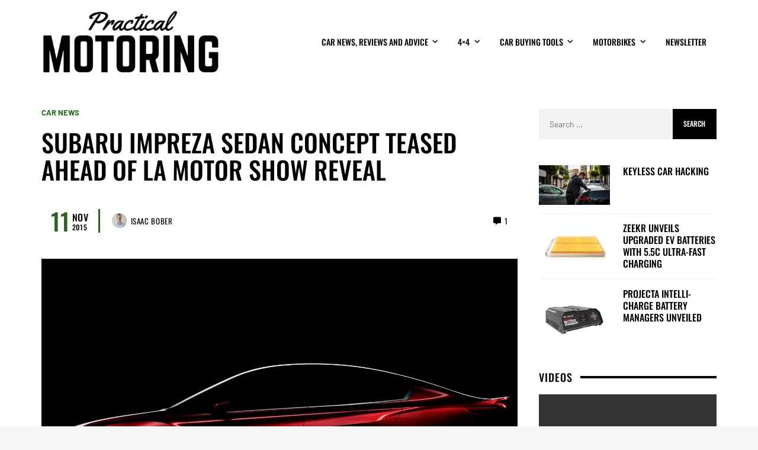

--- FILE ---
content_type: text/html; charset=UTF-8
request_url: https://practicalmotoring.com.au/car-news/subaru-impreza-sedan-concept-teased-ahead-of-la-motor-show-reveal/
body_size: 29925
content:
<!DOCTYPE html><html lang="en-AU"><head><script data-no-optimize="1">var litespeed_docref=sessionStorage.getItem("litespeed_docref");litespeed_docref&&(Object.defineProperty(document,"referrer",{get:function(){return litespeed_docref}}),sessionStorage.removeItem("litespeed_docref"));</script><meta name='robots' content='max-image-preview:large' /><meta name="propeller" content="c7ec2473eb15a339787084af6983590a" /><meta charset="UTF-8"><style id="litespeed-ccss">ul{box-sizing:border-box}:root{--wp--preset--font-size--normal:16px;--wp--preset--font-size--huge:42px}.screen-reader-text{border:0;clip:rect(1px,1px,1px,1px);clip-path:inset(50%);height:1px;margin:-1px;overflow:hidden;padding:0;position:absolute;width:1px;word-wrap:normal!important}:root{--swiper-theme-color:#007aff}:root{--swiper-navigation-size:44px}.wp-video{max-width:100%;height:auto}video.wp-video-shortcode{max-width:100%;display:inline-block}.fab,.fas{-moz-osx-font-smoothing:grayscale;-webkit-font-smoothing:antialiased;display:inline-block;font-style:normal;font-variant:normal;text-rendering:auto;line-height:1}.fa-bars:before{content:"\f0c9"}.fa-chevron-left:before{content:"\f053"}.fa-chevron-right:before{content:"\f054"}.fa-comment-alt:before{content:"\f27a"}.fa-facebook:before{content:"\f09a"}.fa-home:before{content:"\f015"}.fa-link:before{content:"\f0c1"}.fa-search:before{content:"\f002"}.fa-times:before{content:"\f00d"}.fa-twitter:before{content:"\f099"}.fab{font-family:"Font Awesome 5 Brands"}.fab{font-weight:400}.fas{font-family:"Font Awesome 5 Free"}.fas{font-weight:900}.fab,.fas{-moz-osx-font-smoothing:grayscale;-webkit-font-smoothing:antialiased;display:inline-block;font-style:normal;font-variant:normal;text-rendering:auto;line-height:1}.fa-bars:before{content:"\f0c9"}.fa-chevron-left:before{content:"\f053"}.fa-chevron-right:before{content:"\f054"}.fa-comment-alt:before{content:"\f27a"}.fa-facebook:before{content:"\f09a"}.fa-home:before{content:"\f015"}.fa-link:before{content:"\f0c1"}.fa-search:before{content:"\f002"}.fa-times:before{content:"\f00d"}.fa-twitter:before{content:"\f099"}.fab{font-family:"Font Awesome 5 Brands";font-weight:400}:root{--wp--preset--aspect-ratio--square:1;--wp--preset--aspect-ratio--4-3:4/3;--wp--preset--aspect-ratio--3-4:3/4;--wp--preset--aspect-ratio--3-2:3/2;--wp--preset--aspect-ratio--2-3:2/3;--wp--preset--aspect-ratio--16-9:16/9;--wp--preset--aspect-ratio--9-16:9/16;--wp--preset--color--black:#000;--wp--preset--color--cyan-bluish-gray:#abb8c3;--wp--preset--color--white:#fff;--wp--preset--color--pale-pink:#f78da7;--wp--preset--color--vivid-red:#cf2e2e;--wp--preset--color--luminous-vivid-orange:#ff6900;--wp--preset--color--luminous-vivid-amber:#fcb900;--wp--preset--color--light-green-cyan:#7bdcb5;--wp--preset--color--vivid-green-cyan:#00d084;--wp--preset--color--pale-cyan-blue:#8ed1fc;--wp--preset--color--vivid-cyan-blue:#0693e3;--wp--preset--color--vivid-purple:#9b51e0;--wp--preset--gradient--vivid-cyan-blue-to-vivid-purple:linear-gradient(135deg,rgba(6,147,227,1) 0%,#9b51e0 100%);--wp--preset--gradient--light-green-cyan-to-vivid-green-cyan:linear-gradient(135deg,#7adcb4 0%,#00d082 100%);--wp--preset--gradient--luminous-vivid-amber-to-luminous-vivid-orange:linear-gradient(135deg,rgba(252,185,0,1) 0%,rgba(255,105,0,1) 100%);--wp--preset--gradient--luminous-vivid-orange-to-vivid-red:linear-gradient(135deg,rgba(255,105,0,1) 0%,#cf2e2e 100%);--wp--preset--gradient--very-light-gray-to-cyan-bluish-gray:linear-gradient(135deg,#eee 0%,#a9b8c3 100%);--wp--preset--gradient--cool-to-warm-spectrum:linear-gradient(135deg,#4aeadc 0%,#9778d1 20%,#cf2aba 40%,#ee2c82 60%,#fb6962 80%,#fef84c 100%);--wp--preset--gradient--blush-light-purple:linear-gradient(135deg,#ffceec 0%,#9896f0 100%);--wp--preset--gradient--blush-bordeaux:linear-gradient(135deg,#fecda5 0%,#fe2d2d 50%,#6b003e 100%);--wp--preset--gradient--luminous-dusk:linear-gradient(135deg,#ffcb70 0%,#c751c0 50%,#4158d0 100%);--wp--preset--gradient--pale-ocean:linear-gradient(135deg,#fff5cb 0%,#b6e3d4 50%,#33a7b5 100%);--wp--preset--gradient--electric-grass:linear-gradient(135deg,#caf880 0%,#71ce7e 100%);--wp--preset--gradient--midnight:linear-gradient(135deg,#020381 0%,#2874fc 100%);--wp--preset--font-size--small:13px;--wp--preset--font-size--medium:20px;--wp--preset--font-size--large:36px;--wp--preset--font-size--x-large:42px;--wp--preset--spacing--20:.44rem;--wp--preset--spacing--30:.67rem;--wp--preset--spacing--40:1rem;--wp--preset--spacing--50:1.5rem;--wp--preset--spacing--60:2.25rem;--wp--preset--spacing--70:3.38rem;--wp--preset--spacing--80:5.06rem;--wp--preset--shadow--natural:6px 6px 9px rgba(0,0,0,.2);--wp--preset--shadow--deep:12px 12px 50px rgba(0,0,0,.4);--wp--preset--shadow--sharp:6px 6px 0px rgba(0,0,0,.2);--wp--preset--shadow--outlined:6px 6px 0px -3px rgba(255,255,255,1),6px 6px rgba(0,0,0,1);--wp--preset--shadow--crisp:6px 6px 0px rgba(0,0,0,1)}*{font-display:optional;padding:0;margin:0;list-style:none;border:0;outline:none;-webkit-box-sizing:border-box;box-sizing:border-box}html{line-height:1.15;-webkit-text-size-adjust:100%}body{margin:0}main{display:block}a{background-color:transparent}img{border-style:none}button,input{font-family:inherit;font-size:100%;line-height:1.15;margin:0}button,input{overflow:visible}button{text-transform:none}button,[type=submit]{-webkit-appearance:button}button::-moz-focus-inner,[type=submit]::-moz-focus-inner{border-style:none;padding:0}button:-moz-focusring,[type=submit]:-moz-focusring{outline:1px dotted ButtonText}[type=checkbox]{-webkit-box-sizing:border-box;box-sizing:border-box;padding:0}[type=search]{-webkit-appearance:textfield;outline-offset:-2px}[type=search]::-webkit-search-decoration{-webkit-appearance:none}::-webkit-file-upload-button{-webkit-appearance:button;font:inherit}:root{--vw-accent:#cdaa5a;--vw-accent-text:#fff;--vw-light-bg:#f7f7f7;--vw-light-text:#999;--vw-header-color:#333;--vw-link-color:var(--vw-accent);--vw-link-hover-color:#006dcc;--vw-line-color:#efefef;--vw-social-color:#000;--vw-button-color:#fff;--vw-button-bg:var(--vw-accent);--vw-button-hover-color:#000;--vw-button-hover-bg:#fdf49f;--vw-dark-black:#111;--vw-gradient-black-top:linear-gradient(to bottom,#000,hsla(0,0%,0%,.98032) 8.37%,hsla(0,0%,0%,.92593) 16.09%,hsla(0,0%,0%,.84375) 23.36%,hsla(0,0%,0%,.74074) 30.37%,hsla(0,0%,0%,.62384) 37.31%,hsla(0,0%,0%,.5) 44.38%,hsla(0,0%,0%,.37616) 51.75%,hsla(0,0%,0%,.25926) 59.63%,hsla(0,0%,0%,.15625) 68.2%,hsla(0,0%,0%,.07407) 77.66%,hsla(0,0%,0%,.01968) 88.2%,hsla(0,0%,0%,0));--vw-gradient-black-bottom:linear-gradient(to top,#000,hsla(0,0%,0%,.98032) 8.37%,hsla(0,0%,0%,.92593) 16.09%,hsla(0,0%,0%,.84375) 23.36%,hsla(0,0%,0%,.74074) 30.37%,hsla(0,0%,0%,.62384) 37.31%,hsla(0,0%,0%,.5) 44.38%,hsla(0,0%,0%,.37616) 51.75%,hsla(0,0%,0%,.25926) 59.63%,hsla(0,0%,0%,.15625) 68.2%,hsla(0,0%,0%,.07407) 77.66%,hsla(0,0%,0%,.01968) 88.2%,hsla(0,0%,0%,0));--vw-gradient-black-left:linear-gradient(to right,#000,hsla(0,0%,0%,.98032) 15.91%,hsla(0,0%,0%,.92593) 28.94%,hsla(0,0%,0%,.84375) 39.53%,hsla(0,0%,0%,.74074) 48.15%,hsla(0,0%,0%,.62384) 55.24%,hsla(0,0%,0%,.5) 61.25%,hsla(0,0%,0%,.37616) 66.64%,hsla(0,0%,0%,.25926) 71.85%,hsla(0,0%,0%,.15625) 77.34%,hsla(0,0%,0%,.07407) 83.56%,hsla(0,0%,0%,.01968) 90.97%,hsla(0,0%,0%,0));--vw-gradient-black-right:linear-gradient(to left,#000,hsla(0,0%,0%,.98032) 15.91%,hsla(0,0%,0%,.92593) 28.94%,hsla(0,0%,0%,.84375) 39.53%,hsla(0,0%,0%,.74074) 48.15%,hsla(0,0%,0%,.62384) 55.24%,hsla(0,0%,0%,.5) 61.25%,hsla(0,0%,0%,.37616) 66.64%,hsla(0,0%,0%,.25926) 71.85%,hsla(0,0%,0%,.15625) 77.34%,hsla(0,0%,0%,.07407) 83.56%,hsla(0,0%,0%,.01968) 90.97%,hsla(0,0%,0%,0));--vw-gradient-white-top:linear-gradient(to bottom,#fff,hsla(0,0%,100%,.98032) 8.37%,hsla(0,0%,100%,.92593) 16.09%,hsla(0,0%,100%,.84375) 23.36%,hsla(0,0%,100%,.74074) 30.37%,hsla(0,0%,100%,.62384) 37.31%,hsla(0,0%,100%,.5) 44.38%,hsla(0,0%,100%,.37616) 51.75%,hsla(0,0%,100%,.25926) 59.63%,hsla(0,0%,100%,.15625) 68.2%,hsla(0,0%,100%,.07407) 77.66%,hsla(0,0%,100%,.01968) 88.2%,hsla(0,0%,100%,0));--vw-gradient-white-bottom:linear-gradient(to top,#fff,hsla(0,0%,100%,.98032) 8.37%,hsla(0,0%,100%,.92593) 16.09%,hsla(0,0%,100%,.84375) 23.36%,hsla(0,0%,100%,.74074) 30.37%,hsla(0,0%,100%,.62384) 37.31%,hsla(0,0%,100%,.5) 44.38%,hsla(0,0%,100%,.37616) 51.75%,hsla(0,0%,100%,.25926) 59.63%,hsla(0,0%,100%,.15625) 68.2%,hsla(0,0%,100%,.07407) 77.66%,hsla(0,0%,100%,.01968) 88.2%,hsla(0,0%,100%,0));--vw-gradient-white-left:linear-gradient(to right,#fff,hsla(0,0%,100%,.98032) 15.91%,hsla(0,0%,100%,.92593) 28.94%,hsla(0,0%,100%,.84375) 39.53%,hsla(0,0%,100%,.74074) 48.15%,hsla(0,0%,100%,.62384) 55.24%,hsla(0,0%,100%,.5) 61.25%,hsla(0,0%,100%,.37616) 66.64%,hsla(0,0%,100%,.25926) 71.85%,hsla(0,0%,100%,.15625) 77.34%,hsla(0,0%,100%,.07407) 83.56%,hsla(0,0%,100%,.01968) 90.97%,hsla(0,0%,100%,0));--vw-gradient-white-right:linear-gradient(to left,#fff,hsla(0,0%,100%,.98032) 15.91%,hsla(0,0%,100%,.92593) 28.94%,hsla(0,0%,100%,.84375) 39.53%,hsla(0,0%,100%,.74074) 48.15%,hsla(0,0%,100%,.62384) 55.24%,hsla(0,0%,100%,.5) 61.25%,hsla(0,0%,100%,.37616) 66.64%,hsla(0,0%,100%,.25926) 71.85%,hsla(0,0%,100%,.15625) 77.34%,hsla(0,0%,100%,.07407) 83.56%,hsla(0,0%,100%,.01968) 90.97%,hsla(0,0%,100%,0));--vw-custom-gradient-1:linear-gradient(to bottom right,#375875,#ab067a);--vw-custom-gradient-2:linear-gradient(to right top,#a11cae,#af21b2,#bc26b6,#ca2bba,#d731be,#ea2cab,#f73098,#ff3b86,#ff5e5c,#ff8f2e,#fdbf00,#d0eb1b);--vw-custom-gradient-3:linear-gradient(to bottom right,#38f67d,#0a4da2);--vw-custom-gradient-4:linear-gradient(to bottom right,#fc441c,#d6349e);--vw-twitter:#1da1f2;--vw-facebook:#3b5998;--vw-youtube:red;--vw-linkedin:#0077b5;--vw-instagram:#e1306c;--vw-pinterest:#bd081c;--vw-flickr:#ff0084;--vw-tumblr:#35465c;--vw-vk:#45668e;--vw-vimeo:#1ab7ea;--vw-fivehundredpx:#0099e5;--vw-dribbble:#ea4c89;--vw-twitter:#00aced;--vw-skype:#12a5f4;--vw-soundcloud:#f30;--vw-reddit:#ff4500;--vw-stumbleupon:#eb4924;--vw-yelp:#af0606;--vw-lastfm:#d51007;--vw-dropbox:#007ee5;--vw-xing:#026466;--vw-foursquare:#f94877;--vw-github:#333;--vw-paypal:#003087;--vw-spotify:#1db954;--vw-googleplay:#34a853;--vw-medium:#00ab6c;--vw-vine:#00b488;--vw-telegram:#08c;--vw-tripadvisor:#00af87;--vw-pocket:#ef4056;--vw-whatsapp:#25d366;--vw-viber:#59267c;--vw-behance:#1769ff;--vw-woo-star-color:#fdd835;--vw-woo-sale-color:var(--vw-accent)}body{background-color:#f5f5f5;color:var(--vw-text-color)}h1,h3,h4{color:var(--vw-header-color)}:root{--vw-shadow:var(--vw-shadow-1);--vw-shadow-hover:var(--vw-shadow-1-hover);--vw-shadow-xs:0 1px 2px rgba(0,0,0,.1);--vw-shadow-sm:0 1px 2px rgba(0,0,0,.085),0 1px 8px rgba(0,0,0,.1);--vw-shadow-md:0 1px 8px rgba(0,0,0,.085),0 8px 24px rgba(0,0,0,.1);--vw-shadow-lg:0 1px 8px rgba(0,0,0,.085),0 16px 48px rgba(0,0,0,.085),0 24px 60px rgba(0,0,0,.085);--vw-shadow-xl:0 1px 8px rgba(0,0,0,.085),0 16px 64px rgba(0,0,0,.15),0 24px 100px rgba(0,0,0,.15);--vw-shadow-0:none;--vw-shadow-1:0 1px 3px rgba(0,0,0,.06),0 1px 2px rgba(0,0,0,.12);--vw-shadow-1-hover:0 1px 3px rgba(0,0,0,.06),0 1px 2px rgba(0,0,0,.12);--vw-shadow-2:0 4px 5px 0 rgba(0,0,0,.1),0 1px 10px 0 rgba(0,0,0,.04),0 2px 4px -1px rgba(0,0,0,.15);--vw-shadow-2-hover:0 4px 5px 0 rgba(0,0,0,.1),0 1px 10px 0 rgba(0,0,0,.04),0 2px 4px -1px rgba(0,0,0,.15);--vw-shadow-3:0 8px 17px 2px rgba(0,0,0,.1),0 3px 14px 2px rgba(0,0,0,.04),0 5px 5px -3px rgba(0,0,0,.15);--vw-shadow-3-hover:0 8px 17px 2px rgba(0,0,0,.1),0 3px 14px 2px rgba(0,0,0,.04),0 5px 5px -3px rgba(0,0,0,.15);--vw-shadow-4:0 16px 24px 2px rgba(0,0,0,.1),0 6px 30px 5px rgba(0,0,0,.04),0 8px 10px -7px rgba(0,0,0,.15);--vw-shadow-4-hover:0 16px 24px 2px rgba(0,0,0,.1),0 6px 30px 5px rgba(0,0,0,.04),0 8px 10px -7px rgba(0,0,0,.15);--vw-shadow-5:0 24px 38px 3px rgba(0,0,0,.1),0 9px 46px 8px rgba(0,0,0,.04),0 11px 15px -7px rgba(0,0,0,.15);--vw-shadow-5-hover:0 24px 38px 3px rgba(0,0,0,.1),0 9px 46px 8px rgba(0,0,0,.04),0 11px 15px -7px rgba(0,0,0,.15);--vw-shadow-6:0 1px 3px rgba(0,0,0,.12),0 1px 2px rgba(0,0,0,.24);--vw-shadow-6-hover:0 1px 3px rgba(0,0,0,.12),0 1px 2px rgba(0,0,0,.24);--vw-shadow-7:0 4px 5px 0 rgba(0,0,0,.14),0 1px 10px 0 rgba(0,0,0,.12),0 2px 4px -1px rgba(0,0,0,.3);--vw-shadow-7-hover:0 4px 5px 0 rgba(0,0,0,.14),0 1px 10px 0 rgba(0,0,0,.12),0 2px 4px -1px rgba(0,0,0,.3);--vw-shadow-8:0 8px 17px 2px rgba(0,0,0,.14),0 3px 14px 2px rgba(0,0,0,.12),0 5px 5px -3px rgba(0,0,0,.2);--vw-shadow-8-hover:0 8px 17px 2px rgba(0,0,0,.14),0 3px 14px 2px rgba(0,0,0,.12),0 5px 5px -3px rgba(0,0,0,.2);--vw-shadow-9:0 16px 24px 2px rgba(0,0,0,.14),0 6px 30px 5px rgba(0,0,0,.12),0 8px 10px -7px rgba(0,0,0,.2);--vw-shadow-9-hover:0 16px 24px 2px rgba(0,0,0,.14),0 6px 30px 5px rgba(0,0,0,.12),0 8px 10px -7px rgba(0,0,0,.2);--vw-shadow-10:0 24px 38px 3px rgba(0,0,0,.14),0 9px 46px 8px rgba(0,0,0,.12),0 11px 15px -7px rgba(0,0,0,.2);--vw-shadow-10-hover:0 24px 38px 3px rgba(0,0,0,.14),0 9px 46px 8px rgba(0,0,0,.12),0 11px 15px -7px rgba(0,0,0,.2)}:root{--vw-button-color:#fff;--vw-button-bg:var(--vw-dark-black);--vw-button-hover-color:#fff;--vw-button-hover-bg:var(--vw-accent);--vw-button-sm-font-size:.85em;--vw-button-sm-line-height:1.4;--vw-button-sm-padding:.5em 1em;--vw-button-md-font-size:var(--vw-text-xs);--vw-button-md-line-height:1;--vw-button-md-padding:spacing(1) spacing(1.25);--vw-button-lg-font-size:1.25em;--vw-button-lg-line-height:1.2;--vw-button-lg-padding:.5em 1em}.vw-grid{display:grid;gap:var(--vw-grid-gap,20px)}@media (min-width:576px){.vw-grid{grid-template-columns:repeat(min(2,var(--vw-grid-cols,1)),1fr)}}@media (min-width:768px){.vw-grid{grid-template-columns:repeat(min(3,var(--vw-grid-cols,1)),1fr)}}@media (min-width:1024px){.vw-grid{grid-template-columns:repeat(var(--vw-grid-cols,1),1fr)}}.vw-grid-1{--vw-grid-cols:1}@media (min-width:768px){.vw-grid-1{grid-template-columns:repeat(var(--vw-grid-cols,1),1fr)}}:root{--vw-zindex-floating:2;--vw-zindex-popover:30;--vw-zindex-fixed-element:40;--vw-zindex-overlay:50;--vw-radius-sm:2px;--vw-radius-md:4px;--vw-radius-lg:8px;--vw-easeOutCubic:cubic-bezier(.215,.61,.355,1)}.clearfix:after{display:block;clear:both;content:""}:root{--vw-display:block}.hidden{display:none!important}.vw-thin-scrollbar::-webkit-scrollbar{width:10px}.vw-thin-scrollbar::-webkit-scrollbar-track{-webkit-border-radius:10px;background-color:#ddd;border-radius:10px}.vw-thin-scrollbar::-webkit-scrollbar-thumb{border-radius:10px;background-color:#555}body{font-family:var(--vw-body-font-family);font-size:var(--vw-body-font-size,1rem);line-height:var(--vw-body-line-height,1.6);font-weight:var(--vw-body-font-weight,400);font-style:var(--vw-body-font-style,normal);letter-spacing:var(--vw-body-letter-spacing,0)}h1,h3,h4{font-family:var(--vw-header-font-family);font-size:var(--vw-header-font-size,1rem);line-height:var(--vw-header-line-height,1.317);font-weight:var(--vw-header-font-weight,700);font-style:var(--vw-header-font-style,normal);letter-spacing:var(--vw-header-letter-spacing,0);text-transform:var(--vw-header-text-transform,none)}h1{--vw-header-font-size:var(--vw-h1);--vw-header-line-height:1.27}h3{--vw-header-font-size:var(--vw-h3)}h4{--vw-header-font-size:var(--vw-h4)}a{color:var(--vw-link-color);-webkit-text-decoration:var(--vw-link-decoration,none);text-decoration:var(--vw-link-decoration,none)}ul{list-style:disc}ul ul{list-style:circle}li{list-style:inherit}input[type=search]{-webkit-appearance:none}.widget a,article,.vw-post-box-title,.vw-post-box-title a,.page-title{word-wrap:break-word;word-break:break-word}img{height:auto;max-width:100%;vertical-align:middle}.wp-video,video.wp-video-shortcode{width:100%!important;height:auto}.screen-reader-text{clip:rect(1px,1px,1px,1px);position:absolute!important;height:1px;width:1px;overflow:hidden}html{scroll-behavior:smooth}.vw-site-wrapper{background-position:top center}.vw-site{background:#fff;z-index:1;margin-left:auto;margin-right:auto}.vw-header{margin-left:auto;margin-right:auto;width:100%;padding-left:var(--vw-wrapper-gap);padding-right:var(--vw-wrapper-gap)}.vw-page-header-classic,.vw-featured-media,.vw-header>*{max-width:var(--vw-site-width);margin-left:auto;margin-right:auto}.vw-header{display:-webkit-box;display:-ms-flexbox;display:flex;-webkit-box-pack:center;-ms-flex-pack:center;justify-content:center;height:var(--vw-header-height);--vw-header-icon-width:36px;--vw-header-component-height:36px}.vw-header .vw-component-icons>a{min-height:var(--vw-header-component-height);min-width:var(--vw-header-icon-width)}.vw-header .main-menu-link{min-height:var(--vw-header-component-height)}.vw-header-inner{display:-webkit-box;display:-ms-flexbox;display:flex;width:100%}.vw-header-col-logo{-webkit-box-flex:0;-ms-flex:0 1 auto;flex:0 1 auto;display:-webkit-box;display:-ms-flexbox;display:flex;-webkit-box-align:center;-ms-flex-align:center;align-items:center;-webkit-box-pack:center;-ms-flex-pack:center;justify-content:center}.vw-header-col-logo img{max-height:calc(var(--vw-header-height) - 30px);width:auto}.vw-header-col-right{-webkit-box-flex:1;-ms-flex:1 1 100px;flex:1 1 100px;display:-webkit-box;display:-ms-flexbox;display:flex;-webkit-box-align:center;-ms-flex-align:center;align-items:center}.vw-header-col-right{-webkit-box-pack:end;-ms-flex-pack:end;justify-content:flex-end}.vw-header-col-mobile{display:none}@media (min-width:1024px){.vw-header-layout-left .vw-header-col-logo{-webkit-box-pack:start;-ms-flex-pack:start;justify-content:flex-start;text-align:left}}.vw-component-icons{display:-webkit-box;display:-ms-flexbox;display:flex}.vw-component-icons>a{display:-webkit-inline-box;display:-ms-inline-flexbox;display:inline-flex;-webkit-box-align:center;-ms-flex-align:center;align-items:center;-webkit-box-pack:center;-ms-flex-pack:center;justify-content:center;min-height:var(--vw-nav-height);min-width:var(--vw-nav-icon-width)}.vw-content-area{padding-top:var(--vw-content-area-gap,0);padding-bottom:var(--vw-content-area-gap,0)}.vw-page-layout-right .vw-content-area-inner{max-width:calc(var(--vw-site-width) + (2*var(--vw-wrapper-gap)));padding-left:var(--vw-wrapper-gap);padding-right:var(--vw-wrapper-gap);margin-left:auto;margin-right:auto}@media (min-width:1024px){.vw-page-layout-right .vw-content-area-inner{display:-webkit-box;display:-ms-flexbox;display:flex;-webkit-box-orient:horizontal;-webkit-box-direction:normal;-ms-flex-flow:row nowrap;flex-flow:row nowrap}.vw-page-layout-right .vw-content-area-inner>*{-webkit-box-flex:1;-ms-flex:1 1 auto;flex:1 1 auto;margin-right:var(--vw-wrapper-gap)}.vw-page-layout-right .vw-content-area-inner>:first-child{width:calc(2/3*100%)}.vw-page-layout-right .vw-content-area-inner>.vw-sidebar{width:calc(1/3*100%);max-width:var(--vw-sidebar-width,300px)}}@media (min-width:1024px){.vw-page-layout-right .vw-content-area-inner>.vw-sidebar{margin-right:0}}.vw-featured-media img{width:100%}.vw-slide-panel{position:fixed;top:0;right:0;bottom:0;z-index:var(--vw-zindex-overlay);-webkit-transform:translateZ(0);transform:translateZ(0);will-change:transform,opacity;background-color:#fff;max-width:85vw;width:var(--vw-slide-panel-width,350px)}.vw-slide-panel:not(.vw-slide-panel-open){-webkit-transform:translateX(100%) translateZ(0);transform:translateX(100%) translateZ(0);opacity:0}.vw-slide-panel-close{position:absolute!important;top:0;left:0;z-index:1;width:36px;height:36px;display:-webkit-box;display:-ms-flexbox;display:flex;-webkit-box-align:center;-ms-flex-align:center;align-items:center;-webkit-box-pack:center;-ms-flex-pack:center;justify-content:center}.vw-slide-panel-content{position:relative;height:100vh;padding:50px 20px 20px;overflow-y:auto}@media (min-width:1024px){.vw-slide-panel-content{padding:50px 40px 40px}}.vw-modal{display:none}#vw-search-modal{width:600px;max-width:80%;position:absolute;top:4rem;left:50%;-webkit-transform:translateX(-50%);transform:translateX(-50%)}.vw-search-modal-form{position:relative}.vw-search-modal-form-input{font-size:2rem;width:100%;padding:.5rem 3rem .5rem .5em;border:none;border-bottom:4px solid #eee}.vw-search-modal-form-submit{position:absolute;top:.5rem;right:.5rem;width:40px;height:30px;padding:0;font-size:1.5rem;line-height:1;color:var(--vw-light-text);background:0 0!important}.vw-search-modal-result{margin-top:calc(var(--vw-space-unit)*1)}.vw-offcanvas{color:var(--vw-text-color)}.vw-offcanvas-backdrop{opacity:0;position:fixed;top:0;bottom:0;left:0;right:0;z-index:var(--vw-zindex-fixed-element);background:rgba(0,0,0,.5)}.vw-enable-sticky-sidebar-top .vw-sidebar-inner{position:-webkit-sticky;position:sticky;top:var(--vw-wrapper-gap,0)}.vw-social-color-facebook{--vw-social-color:#3b5998}.vw-social-color-twitter{--vw-social-color:#00aced}:root{--vw-social-link-size:calc(var(--vw-space-unit)*1.5);--vw-social-link-margin:calc(var(--vw-space-unit)*0.5)}.vw-share-buttons-area{--vw-share-button-size:2em;margin:1em 0}.vw-share-buttons{display:-webkit-box;display:-ms-flexbox;display:flex;-ms-flex-wrap:wrap;flex-wrap:wrap;margin:-2px}.vw-share-button{display:-webkit-box;display:-ms-flexbox;display:flex;-webkit-box-align:center;-ms-flex-align:center;align-items:center;margin:calc(var(--vw-space-unit)*0.25);-webkit-box-flex:1;-ms-flex:1 1 auto;flex:1 1 auto;-ms-flex-wrap:nowrap;flex-wrap:nowrap;-webkit-box-pack:center;-ms-flex-pack:center;justify-content:center;font-size:var(--vw-text-sm);font-weight:700;text-decoration:none!important;background-color:var(--vw-share-button-bg,var(--vw-light-bg));color:var(--vw-share-button-color,var(--vw-light-text))}.vw-share-button-icon{display:inline-block;width:var(--vw-share-button-size);height:var(--vw-share-button-size);line-height:var(--vw-share-button-size)!important;text-align:center;font-size:1em}.vw-share-button-text{display:inline-block;padding-right:1em}.vw-share-buttons-layout-fill .vw-share-button .vw-share-button-text{display:none}.vw-share-buttons-layout-fill{margin:0;display:-webkit-box;display:-ms-flexbox;display:flex}.vw-share-buttons-layout-fill .vw-share-button{margin:0;-webkit-box-flex:1;-ms-flex:1 1 auto;flex:1 1 auto}.vw-share-buttons-layout-fill .vw-share-button-icon{display:block;margin:auto;width:auto}.vw-sticky-share-buttons{position:fixed;bottom:0;left:0;right:0;z-index:var(--vw-zindex-fixed-element)}@media (min-width:768px){.vw-sticky-share-buttons{display:none}}.vw-sticky-share-buttons .vw-share-buttons-area{margin:0}.vw-sticky-share-buttons .vw-share-buttons{padding:0!important}.vw-sticky-share-buttons .vw-share-button{border-radius:0!important;height:38px}:root{--vw-menu-radius:4px}.vw-menu{display:-webkit-box;display:-ms-flexbox;display:flex;padding:0;margin:0;--vw-menu-padding-x:calc(var(--vw-space-unit)*0.5);--vw-menu-padding-y:calc(var(--vw-space-unit)*0.25);--vw-submenu-width:250px}.vw-menu .menu-item{position:relative;-ms-flex-negative:0;flex-shrink:0;list-style:none;margin:0}.vw-menu .menu-link{position:relative;padding:var(--vw-menu-padding-y) var(--vw-menu-padding-x);display:-webkit-box;display:-ms-flexbox;display:flex;-webkit-box-align:center;-ms-flex-align:center;align-items:center;-webkit-box-pack:justify;-ms-flex-pack:justify;justify-content:space-between}.vw-menu .main-menu-link{--vw-menu-padding-y:0}.vw-menu .sub-menu-wrapper{width:var(--vw-submenu-width)}.vw-menu .sub-menu{margin:0;padding:0}.vw-menu .sub-menu-item:first-child{border-top-left-radius:var(--vw-menu-radius);border-top-right-radius:var(--vw-menu-radius)}.vw-menu .sub-menu-item:last-child{border-bottom-left-radius:var(--vw-menu-radius);border-bottom-right-radius:var(--vw-menu-radius)}.vw-menu .main-menu-link{--vw-link-color:var(--vw-main-menu-link-color);--vw-link-hover-color:var(--vw-main-menu-link-hover-color)}.vw-menu .sub-menu-wrapper{color:var(--vw-submenu-text-color);background:var(--vw-submenu-bg)}.vw-menu .sub-menu-link{--vw-link-color:var(--vw-submenu-link-color);--vw-link-hover-color:var(--vw-submenu-link-hover-color)}.menu-item-has-children-icon{text-align:center}.vw-tippy-menu .main-menu-item>.sub-menu-wrapper-depth-0{display:none}.vw-tippy-menu .menu-item-has-children-icon{margin-left:.75em;font-size:.85em}.vw-tippy-menu .main-menu-link .menu-item-has-children-icon{-webkit-transform:rotate(90deg);transform:rotate(90deg)}.vw-slide-menu{-webkit-box-orient:vertical;-webkit-box-direction:normal;-ms-flex-flow:column;flex-flow:column}.vw-slide-menu .menu-item-has-children-icon{min-height:30px;min-width:30px}.vw-main-content>:not(:last-child){margin-bottom:var(--vw-single-section-gap,2em)}.vw-breadcrumb-area a{--vw-link-color:currentColor}.vw-post-navigation-arrow{display:-webkit-inline-box;display:-ms-inline-flexbox;display:inline-flex;-webkit-box-align:center;-ms-flex-align:center;align-items:center;-webkit-box-pack:center;-ms-flex-pack:center;justify-content:center;-webkit-box-flex:0;-ms-flex:0 0 auto;flex:0 0 auto;-ms-flex-item-align:center;align-self:center;width:var(--vw-post-navigation-arrow-size,40px);height:var(--vw-post-navigation-arrow-size,40px)}.vw-post-navigation-previous .vw-post-navigation-arrow{margin-right:calc(var(--vw-space-unit)*1)}.vw-post-navigation-next .vw-post-navigation-arrow{margin-right:calc(var(--vw-space-unit)*1)}@media (min-width:768px){.vw-post-navigation-next .vw-post-navigation-arrow{margin-left:calc(var(--vw-space-unit)*1);margin-right:0}}.vw-check-also{position:fixed;right:10px;bottom:1rem;z-index:2;padding:var(--vw-check-also-padding,1em);background-color:#fff;width:340px;-webkit-box-shadow:var(--vw-check-also-shadow);box-shadow:var(--vw-check-also-shadow);border-radius:var(--vw-check-also-radius)}.vw-check-also:not(.vw-check-also-visible){opacity:0;-webkit-transform:translateX(100%);transform:translateX(100%)}.vw-check-also-close{position:absolute;top:calc(var(--vw-space-unit)*0.55);right:calc(var(--vw-space-unit)*0.55);line-height:1}:root{--vw-comment-child-indent:4%;--vw-comment-inner-indent:55px;--vw-comment-content-gap:1.5em;--vw-comment-gap:1em}#cancel-comment-reply-link{margin-left:1em}.comment-respond label{font-size:var(--vw-text-sm)}.comment-form label{font-size:var(--vw-text-xs)}.comment-form-comment label{display:none}:root{--vw-post-box-grid-line:1px solid #ddd}.vw-loop-has-divider .vw-post-box:not(.vw-post-box-thumbnail-location-bg){border-bottom:var(--vw-post-box-grid-line);padding-bottom:var(--vw-grid-gap)}@media (min-width:576px){.vw-loop-has-divider.vw-grid-1 .vw-post-box-wrapper:nth-last-child(-n+1) .vw-post-box{border-bottom:0;padding-bottom:0}}.vw-post-box{position:relative;height:var(--vw-post-box-height,100%);--vw-post-box-title-color:var(--vw-header-color);--vw-overlay-color:var(--vw-post-box-overlay-color);--vw-overlay-opacity:var(--vw-post-box-overlay-transparent);--vw-overlay-hover-color:var(--vw-post-box-overlay-hover-color);--vw-overlay-hover-opacity:var(--vw-post-box-overlay-hover-transparent)}.vw-post-box-thumbnail-location-top .vw-post-box-thumb img{width:100%}.vw-post-box-thumbnail-location-side{display:-webkit-box;display:-ms-flexbox;display:flex;-webkit-box-orient:horizontal;-webkit-box-direction:normal;-ms-flex-flow:row;flex-flow:row}.vw-post-box-thumbnail-location-side>*{-webkit-box-flex:1;-ms-flex:1 1 100%;flex:1 1 100%}.vw-post-box-thumbnail-location-side .vw-post-box-thumb{margin-right:1em;-ms-flex-item-align:start;align-self:flex-start;max-width:40%}.vw-post-box-thumbnail-location-side .vw-post-box-thumb{-webkit-box-flex:0;-ms-flex-positive:0;flex-grow:0;-ms-flex-preferred-size:auto;flex-basis:auto}.vw-post-box-thumbnail-location-side .vw-post-box-thumb>a{display:block;position:relative}.vw-post-box-thumbnail-location-side .vw-post-box-content{-ms-flex-preferred-size:0%;flex-basis:0%}.vw-post-box-thumb{border-radius:var(--vw-post-box-thumbnail-radius);-webkit-box-shadow:var(--vw-post-box-thumbnail-shadow);box-shadow:var(--vw-post-box-thumbnail-shadow);overflow:hidden;display:block;position:relative}.vw-post-box-thumb img{display:block}.vw-post-box-content{padding:var(--vw-post-box-content-padding)}.vw-post-box-content>:last-child{margin-bottom:0}.vw-post-meta-inner,.vw-post-box-meta-inner{display:-webkit-box;display:-ms-flexbox;display:flex;-ms-flex-wrap:wrap;flex-wrap:wrap;-webkit-box-align:center;-ms-flex-align:center;align-items:center}.vw-post-meta-inner>:not(:last-child){margin-right:1em}.vw-post-meta-inner,.vw-post-box-meta-inner{--vw-post-box-meta-gap:4px;margin:2px calc(-1*var(--vw-post-box-meta-gap))}.vw-post-meta-inner>*,.vw-post-box-meta-inner>*{margin:2px var(--vw-post-box-meta-gap)!important}.vw-post-date,.vw-post-box-author,.vw-post-box-comment-count{display:-webkit-box;display:-ms-flexbox;display:flex;-webkit-box-align:center;-ms-flex-align:center;align-items:center}.vw-post-box-comment-count .vw-icon{margin-right:.4em}.vw-post-box-author img{margin:0 .5em 0 0;display:block}.vw-post-meta-splitter{-webkit-box-flex:1;-ms-flex:1 1;flex:1 1}.vw-post-box-meta,.vw-post-box-meta a{--vw-link-color:var(--vw-post-box-meta-color);color:var(--vw-post-box-meta-color)}.vw-post-box-title,.vw-post-box-title a{--vw-link-color:var(--vw-post-box-title-color);color:var(--vw-post-box-title-color)}.vw-categories{display:-webkit-box;display:-ms-flexbox;display:flex;-webkit-box-orient:horizontal;-webkit-box-direction:normal;-ms-flex-flow:row;flex-flow:row;-ms-flex-wrap:wrap;flex-wrap:wrap;--vw-category-gap:1em;margin-bottom:calc(-1*var(--vw-category-gap))}.vw-categories a{color:var(--vw-category-color);background-color:var(--vw-category-bg);margin-bottom:var(--vw-category-gap)}.vw-categories a:not(:last-child){margin-right:var(--vw-category-gap)}.vw-post-box-small .vw-post-box-thumb{-webkit-box-flex:0;-ms-flex:0 0 auto;flex:0 0 auto;-ms-flex-item-align:start;align-self:flex-start}.vw-overlay{position:absolute;top:0;left:0;right:0;bottom:0;outline:none;background:var(--vw-overlay-color,#000);opacity:var(--vw-overlay-opacity,.2)}.vw-overlay-none{display:none!important}[class*=wp-block-]{--vw-wider-margin:calc(var(--vw-space-unit)*2);--vw-block-spacing:calc(var(--vw-space-unit)*1);--vw-block-spacing-top:var(--vw-block-spacing);--vw-block-spacing-bottom:var(--vw-block-spacing)}[class*=wp-block-envirra]:not(:first-child){margin-top:var(--vw-block-spacing-top)}[class*=wp-block-envirra]:not(:last-child){margin-bottom:var(--vw-block-spacing-bottom)}.vw-title-section{--vw-title-tagline-color:var(--vw-light-gray)}.vw-title-section .vw-title{color:var(--vw-title-title-color)}.vw-block-modern-post-slider .vw-post-box-wrapper:nth-child(1),.vw-block-modern-page-slider .vw-post-box-wrapper:nth-child(1){grid-area:a}.vw-block-modern-post-slider .vw-post-box-wrapper:nth-child(2),.vw-block-modern-page-slider .vw-post-box-wrapper:nth-child(2){grid-area:b}.vw-block-modern-post-slider .vw-post-box-wrapper:nth-child(3),.vw-block-modern-page-slider .vw-post-box-wrapper:nth-child(3){grid-area:c}:root{--vw-site-width:75rem;--vw-sub-grid-gap:20px;--vw-grid-gap:30px;--vw-wrapper-gap:22px;--vw-comment-gap:calc(var(--vw-space-unit)*2);--vw-comment-inner-indent:55px;--vw-border-line:var(--vw-section-line-1-width,4px) solid var(--vw-section-line-1-color,rgba(128,128,128,.15));--vw-area-line:var(--vw-section-line-2-width,1px) solid var(--vw-section-line-2-color,rgba(128,128,128,.25));--vw-light-text:#acacac;--vw-light-gray:#b0b0b0;--vw-light-bg:#f5f5f5;--vw-gray:#888;--vw-dark-black:#000;--vw-accent:#e6b800;--vw-link-color:currentColor;--vw-link-hover-color:currentColor;--vw-link-hover-decoration:underline;--swiper-pagination-color:var(--vw-accent);--vw-header-font-family:-apple-system,BlinkMacSystemFont,"Segoe UI",Roboto,Oxygen-Sans,Ubuntu,Cantarell,"Helvetica Neue",sans-serif;--vw-header-font-weight:700;--vw-body-font-family:-apple-system,BlinkMacSystemFont,"Segoe UI",Roboto,Oxygen-Sans,Ubuntu,Cantarell,"Helvetica Neue",sans-serif;--vw-body-font-weight:400;--vw-title-title-color:var(--vw-header-color);--vw-title-supertitle-color:var(--vw-light-text);--vw-post-box-grid-line:var(--vw-section-line-3-width,1px) dashed var(--vw-section-line-3-color,#eee);--vw-category-color:var(--vw-light-text);--vw-category-bg:transparent;--vw-category-hover-color:currentColor;--vw-category-hover-bg:transparent;--vw-post-box-overlay-transparent:.2;--vw-term-grid-overlay-transparent:.2;--vw-term-list-overlay-transparent:.2;--vw-post-box-overlay-hover-transparent:.8;--vw-term-grid-overlay-hover-transparent:.8;--vw-term-list-overlay-hover-transparent:.8}@media (min-width:1024px){:root{--vw-wrapper-gap:36px}}:root{--vw-header-font-weight:500;--vw-body-font-size:14px;--vw-body-line-height:1.8;--vw-alt-letter-spacing:.05em;--vw-space-unit:1.25em;font-size:var(--vw-body-font-size);--vw-text-xxxs:.7142857143rem;--vw-text-xxxs-lh:1.7272727273;--vw-text-xxs:.7857142857rem;--vw-text-xxs-lh:1.652892562;--vw-text-xs:.8571428571rem;--vw-text-xs-lh:1.5;--vw-text-sm:.9285714286rem;--vw-text-sm-lh:1.5384615385;--vw-text-md:1rem;--vw-text-md-lh:1.5714285714;--vw-text-lg:1.2857142857rem;--vw-text-lg-lh:1.4444444444;--vw-text-xl:1.7142857143rem;--vw-text-xl-lh:1.25;--vw-text-xxl:2.1428571429rem;--vw-text-xxl-lh:1.2;--vw-text-xxxl:2.5714285714rem;--vw-text-xxxl-lh:1.1574074074;--vw-text-xxxxl:3.1428571429rem;--vw-text-xxxxl-lh:1.0984848485;--vw-text-xxxxxl:3.7142857143rem;--vw-text-xxxxxl-lh:1.0664335664;--vw-header-xxxs:.7142857143rem;--vw-header-xxxs-lh:1.3;--vw-header-xxs:.7857142857rem;--vw-header-xxs-lh:1.3;--vw-header-xs:.8571428571rem;--vw-header-xs-lh:1.3;--vw-header-sm:.9285714286rem;--vw-header-sm-lh:1.3;--vw-header-md:1.0714285714rem;--vw-header-md-lh:1.3;--vw-header-lg:1.2142857143rem;--vw-header-lg-lh:1.3;--vw-header-xl:1.6428571429rem;--vw-header-xl-lh:1.2358695652;--vw-header-xxl:1.7857142857rem;--vw-header-xxl-lh:1.211;--vw-header-xxxl:2.0714285714rem;--vw-header-xxxl-lh:1.1612068966;--vw-header-xxxxl:2.3571428571rem;--vw-header-xxxxl-lh:1.1386363636;--vw-header-xxxxxl:2.7857142857rem;--vw-header-xxxxxl-lh:1.1211538462;text-rendering:optimizeLegibility;-webkit-font-smoothing:antialiased}@media (min-width:768px){:root{--vw-header-xxxs:.7857142857rem;--vw-header-xxxs-lh:1.3;--vw-header-xxs:.8571428571rem;--vw-header-xxs-lh:1.3;--vw-header-xs:.9285714286rem;--vw-header-xs-lh:1.3;--vw-header-sm:1rem;--vw-header-sm-lh:1.3;--vw-header-md:1.1428571429rem;--vw-header-md-lh:1.3;--vw-header-lg:1.2857142857rem;--vw-header-lg-lh:1.3;--vw-header-xl:1.5714285714rem;--vw-header-xl-lh:1.25;--vw-header-xxl:1.8571428571rem;--vw-header-xxl-lh:1.2;--vw-header-xxxl:2.1428571429rem;--vw-header-xxxl-lh:1.15;--vw-header-xxxxl:2.5714285714rem;--vw-header-xxxxl-lh:1.1291666667;--vw-header-xxxxxl:3rem;--vw-header-xxxxxl-lh:1.1142857143}}h1,h3,h4{margin-top:0;margin-bottom:calc(var(--vw-space-unit)*0.75)}*+h3{margin-top:calc(var(--vw-space-unit)*0.75)}p{margin-top:0}p:not(:last-child){margin-bottom:calc(var(--vw-space-unit)*1)}ul{padding-left:calc(var(--vw-space-unit)*0.5);margin-left:calc(var(--vw-space-unit)*0.25);--vw-list-spacing:calc(var(--vw-space-unit)*0.5);--vw-list-icon-spacing:calc(var(--vw-space-unit)*0.65)}ul ul{margin-top:var(--vw-list-spacing);margin-bottom:0}ul li{margin-left:var(--vw-list-icon-spacing)}ul li:not(:last-child){margin-bottom:var(--vw-list-spacing)}input{line-height:inherit;padding:.6em 1em;vertical-align:middle;max-width:100%}input[type=password],input[type=search],input[type=text]{border:none;background-color:rgba(0,0,0,.05);vertical-align:middle}:root{--vw-header-height:calc(var(--vw-space-unit)*8);--vw-header-height-stuck:calc(var(--vw-space-unit)*4);--vw-header-mobile-height:calc(var(--vw-space-unit)*6);--vw-header-mobile-height-stuck:calc(var(--vw-space-unit)*4);--vw-content-area-gap:calc(var(--vw-space-unit)*2.5)}.vw-header-wrapper{--vw-link-hover-decoration:none}.vw-open-offcanvas .fa-bars{font-size:16px}:root{--vw-main-menu-hover-bg:var(--vw-accent);--vw-main-menu-hover-color:#fff;--vw-menu-radius:0}.vw-menu{--vw-menu-padding-y:calc(var(--vw-space-unit)*1);--vw-menu-padding-x:calc(var(--vw-space-unit)*1);--vw-main-menu-link-hover-bg:var(--vw-accent);--vw-submenu-bg:#f7f7f7;--vw-submenu-link-hover-color:#fff;--vw-submenu-link-hover-bg:var(--vw-accent)}.vw-menu .sub-menu-item{font-size:var(--vw-header-xs)}.vw-menu .sub-menu-item:not(:last-child){border-bottom:var(--vw-post-box-grid-line)}.vw-tippy-menu .menu-item-has-children-icon{font-size:10px;margin-left:calc(var(--vw-space-unit)*0.75)}.vw-header{background-color:var(--vw-dark-black);color:#fff;--vw-header-color:currentColor}.vw-header-col-component-menu{font-family:var(--vw-header-font-family);font-weight:var(--vw-header-font-weight);letter-spacing:var(--vw-header-letter-spacing);text-transform:var(--vw-header-text-transform)}.vw-breadcrumb-area{font-size:var(--vw-text-xs);line-height:var(--vw-text-xs-lh)}.vw-breadcrumb-area>#breadcrumb{max-width:calc(var(--vw-site-width));padding:calc(var(--vw-space-unit)*0.75) calc(var(--vw-space-unit)*1.25);margin:auto;color:#fff;background-color:var(--vw-accent)}.vw-breadcrumb-area .vw-breadcrumbs-label{font-weight:700}.vw-breadcrumb-area .vw-breadcrumb-home-icon{display:none}.vw-breadcrumb-area .delimiter{margin:0 calc(var(--vw-space-unit)*0.25)}.vw-breadcrumb-area .current{opacity:.7;font-style:italic}.vw-offcanvas{-webkit-box-shadow:var(--vw-shadow-9);box-shadow:var(--vw-shadow-9)}.vw-offcanvas-backdrop{background-color:rgba(255,255,255,.7)}.vw-slide-panel-close{font-size:var(--vw-text-lg);width:50px;height:50px;color:var(--vw-header-color)}.vw-slide-panel-content .widget_vw_widget_social_icons{text-align:center;--vw-social-link-margin:calc(var(--vw-space-unit)*0.75)}.vw-slide-panel-content .widget_vw_widget_social_icons:first-child{margin-bottom:calc(var(--vw-space-unit)*2)}button.vw-search-modal-form-submit{color:inherit;font-size:var(--vw-text-md)}.widget-title span,.vw-check-also-title{position:relative;display:-webkit-box;display:-ms-flexbox;display:flex;-webkit-box-align:center;-ms-flex-align:center;align-items:center;text-align:center;letter-spacing:var(--vw-alt-letter-spacing)}.widget-title span:after,.vw-check-also-title:after{margin-left:.75em}.widget-title span:after,.vw-check-also-title:after{background:var(--vw-dark-black);content:"";display:block;height:var(--vw-title-decorate-line-thickness,4px);-webkit-box-flex:1;-ms-flex:1 1 auto;flex:1 1 auto;min-width:1em}.vw-check-also-title:before{display:none;text-align:left}.vw-check-also-title:after{margin-right:1.5em}.avatar{border-radius:100%}:root{--vw-single-section-gap:2em}.vw-page-header .vw-separator{margin-top:calc(var(--vw-space-unit)*1.5);margin-bottom:calc(var(--vw-space-unit)*0.75)}.vw-page-header-no-bg .vw-title{--vw-title-title-color:var(--vw-header-color)}.vw-page-header-classic{margin-bottom:calc(var(--vw-space-unit)*1.5)}.vw-post-navigation-arrow{border-radius:100px;--vw-post-navigation-arrow-size:40px;text-decoration:none!important;color:var(--vw-accent)}.vw-post-navigation-arrow i{font-size:40px}.vw-post-navigation-arrow{display:none}.vw-check-also{--vw-check-also-padding:1.5em}.vw-check-also-title{font-size:var(--vw-header-md);line-height:var(--vw-header-md-lh);margin-bottom:calc(var(--vw-space-unit)*0.75)}.vw-check-also-close{font-size:var(--vw-text-md);top:calc(var(--vw-space-unit)*1.35);right:calc(var(--vw-space-unit)*1)}.vw-post-box:not(.vw-post-box-thumbnail-location-bg) .vw-categories a:first-child,.vw-page-header.vw-page-header-no-bg .vw-categories a:first-child{--vw-category-color:var(--vw-accent)}.vw-post-meta,.vw-post-box-meta{font-family:var(--vw-header-font-family);text-transform:var(--vw-header-text-transform)}.vw-post-meta,.vw-post-box-meta{letter-spacing:var(--vw-alt-letter-spacing)}.vw-page-header-inner .vw-categories{font-size:var(--vw-header-xs);line-height:var(--vw-header-xs--lh);padding-bottom:calc(var(--vw-space-unit)*0.75)}.page-title{font-size:var(--vw-header-xxl);line-height:var(--vw-header-xxl-lh);margin-top:calc(var(--vw-space-unit)*0.15);margin-bottom:calc(var(--vw-space-unit)*0.1)}@media (min-width:768px){.page-title{font-size:var(--vw-header-xxxxxl);line-height:var(--vw-header-xxxxxl-lh);margin-top:calc(var(--vw-space-unit)*0.15);margin-bottom:calc(var(--vw-space-unit)*0.1)}}.vw-categories{font-size:var(--vw-text-xs);font-weight:700;text-transform:uppercase;--vw-category-gap:calc(var(--vw-space-unit)*0.5)}.vw-categories a{line-height:1}.vw-categories a:not(:first-child):before{content:"·";display:inline-block;margin-right:var(--vw-category-gap)}.vw-post-meta{font-size:var(--vw-text-sm);--vw-link-color:currentColor;background-color:var(--vw-dark-black);padding:calc(var(--vw-space-unit)*0.5) calc(var(--vw-space-unit)*1);color:#fff}.vw-post-meta .vw-date-box{padding-right:calc(var(--vw-space-unit)*1);margin-right:calc(var(--vw-space-unit)*1)!important;border-right:3px solid var(--vw-accent)}.vw-post-meta .vw-icon{margin-bottom:-1px}.vw-date-box{font-family:var(--vw-header-font-family);font-weight:var(--vw-header-font-weight);display:-webkit-box;display:-ms-flexbox;display:flex;line-height:1}.vw-date-box-date{color:var(--vw-accent);font-size:40px}.vw-date-box-month{display:-webkit-box;display:-ms-flexbox;display:flex;-webkit-box-orient:vertical;-webkit-box-direction:normal;-ms-flex-flow:column;flex-flow:column;-webkit-box-pack:center;-ms-flex-pack:center;justify-content:center;margin-left:4px}.vw-date-box-month span{display:block}.vw-date-box-month>:first-child{font-size:16px;color:#fff;margin-top:3px;margin-bottom:3px}.vw-date-box-month>:last-child{font-size:12px;color:var(--vw-light-text)}.vw-featured-media{margin-bottom:calc(var(--vw-space-unit)*1.5)}.vw-main-post{font-size:17px;line-height:1.7}.vw-check-also .vw-post-block{--vw-block-spacing:calc(var(--vw-space-unit)*1);margin-bottom:0}.vw-check-also .vw-post-box-wrapper{padding-bottom:0!important;border-bottom:none!important}.vw-sticky-share-buttons{--vw-share-button-bg:var(--vw-dark-black);--vw-share-button-color:#fff}:root{--vw-button-color:#fff;--vw-button-bg:var(--vw-dark-black);--vw-button-hover-color:#fff;--vw-button-hover-bg:var(--vw-accent);--vw-button-sm-font-size:var(--vw-text-xxs);--vw-button-sm-line-height:var(--vw-text-xxs-lh);--vw-button-sm-padding:.5em 1em;--vw-button-md-font-size:var(--vw-text-xs);--vw-button-md-line-height:1;--vw-button-md-padding:calc(var(--vw-space-unit)*1) calc(var(--vw-space-unit)*1.25);--vw-button-lg-font-size:1.25em;--vw-button-lg-line-height:1.2;--vw-button-lg-padding:.5em 1em}button,[type=submit]{color:var(--vw-button-color);background-color:var(--vw-button-bg);font-size:var(--vw-button-md-font-size);line-height:var(--vw-button-md-line-height);padding:var(--vw-button-md-padding);height:auto;vertical-align:middle;display:inline-block;margin:0;border:none;border-radius:0;border-radius:var(--vw-button-radius,0px);font-family:var(--vw-header-font-family);font-weight:var(--vw-header-font-weight);text-transform:var(--vw-header-text-transform);text-align:center;text-decoration:none!important;letter-spacing:0px;-webkit-appearance:none;-moz-appearance:none;appearance:none}button>span,[type=submit]>span{display:inline-block}.widget:not(:first-child){margin-top:calc(var(--vw-space-unit)*2.5)}.widget-title{font-size:var(--vw-header-lg);line-height:var(--vw-header-lg-lh)}.envirra_widget_posts_small .vw-grid{--vw-grid-gap:1em}.widget_vw_widget_social_icons{--vw-social-link-size:40px}.widget_search .search-form{display:-webkit-box;display:-ms-flexbox;display:flex;-ms-flex-wrap:nowrap;flex-wrap:nowrap}.widget_search label{-webkit-box-flex:1;-ms-flex:1 1 auto;flex:1 1 auto}.widget_search .search-field{width:100%;padding:calc(var(--vw-space-unit)*0.75) calc(var(--vw-space-unit)*1)}[class*=wp-block-]{--vw-block-spacing:calc(var(--vw-space-unit)*1.5);--vw-wider-margin:calc(var(--vw-space-unit)*2.25)}.vw-post-box-thumbnail-location-side .vw-post-box-thumb{margin-right:calc(var(--vw-space-unit)*1.25)}.vw-post-box-title{margin-bottom:calc(var(--vw-space-unit)*0.25)}.vw-categories+.vw-post-box-title{margin-top:calc(var(--vw-space-unit)*0.25)}.vw-post-box-title a{display:block}:root{--vw-post-box-meta-color:var(--vw-text-color)}.vw-post-box-meta{margin-top:calc(var(--vw-space-unit)*0.5);font-size:var(--vw-text-xxs);line-height:var(--vw-text-xxs-lh);text-transform:uppercase;--vw-share-button-bg:transparent}.vw-post-box-thumb{position:relative}.vw-post-box-thumbnail-location-top .vw-post-box-thumb:not(:last-child){margin-bottom:calc(var(--vw-space-unit)*1.25)}.vw-post-box-thumbnail-location-top .vw-post-box-content{background-color:#f5f5f5;padding:calc(var(--vw-space-unit)*1) calc(var(--vw-space-unit)*1) 0}.vw-post-box-thumbnail-location-top .vw-post-box-content{padding-top:calc(var(--vw-space-unit)*1.25)}.vw-post-box-thumbnail-location-top .vw-post-box-content>:last-child:not(.vw-post-box-meta-footer){padding-bottom:calc(var(--vw-space-unit)*1)!important}.vw-post-box-thumbnail-location-top .vw-post-box-thumb{margin-bottom:0!important}.vw-post-box-thumbnail-location-top .vw-categories{margin-top:0!important}.vw-post-box-thumbnail-icons{display:-webkit-box;display:-ms-flexbox;display:flex;position:absolute;top:50%;left:50%;-webkit-transform:translateX(-50%) translateY(-50%) scale(1.5) translateZ(0);transform:translateX(-50%) translateY(-50%) scale(1.5) translateZ(0);opacity:0}.vw-post-box-thumbnail-icons>a{width:40px;height:40px;line-height:40px;display:-webkit-inline-box;display:-ms-inline-flexbox;display:inline-flex;-webkit-box-pack:center;-ms-flex-pack:center;justify-content:center;-webkit-box-align:center;-ms-flex-align:center;align-items:center;text-decoration:none;border-radius:50%;background-color:#fff;color:#111;font-size:.85em;-webkit-box-shadow:var(--vw-shadow-3);box-shadow:var(--vw-shadow-3)}.vw-post-box-thumbnail-icons>a:not(:last-child){margin-right:.5em}.vw-post-box-author img{width:25px;height:25px}.vw-post-box-text-s .vw-categories{font-size:var(--vw-header-xxxs);line-height:var(--vw-header-xxxs-lh)}.vw-post-box-text-s .vw-post-box-title{font-size:var(--vw-header-md);line-height:var(--vw-header-md-lh);margin-bottom:calc(var(--vw-space-unit)*0.2)}.vw-post-box-text-s .vw-post-box-title+.vw-post-box-meta{margin-top:calc(var(--vw-space-unit)*0.5)}.vw-post-box-text-s .vw-post-box-meta{font-size:var(--vw-text-xxs);line-height:var(--vw-text-xxs-lh)}.vw-post-box-text-s.vw-post-box-thumbnail-location-top .vw-categories{margin-top:calc(var(--vw-space-unit)*1.5)}.vw-post-box-text-s.vw-post-box-thumbnail-location-top .vw-post-box-thumb:not(:last-child){margin-bottom:calc(var(--vw-space-unit)*0.75)}:root{--vw-refined-x-height:-2px}.vw-post-box-content{margin-bottom:var(--vw-refined-x-height)}:root{--swiper-theme-color:#007aff}:root{--swiper-navigation-size:44px}:root{--jp-carousel-primary-color:#fff;--jp-carousel-primary-subtle-color:#999;--jp-carousel-bg-color:#000;--jp-carousel-bg-faded-color:#222;--jp-carousel-border-color:#3a3a3a}:root{--jetpack--contact-form--border:1px solid #8c8f94;--jetpack--contact-form--border-color:#8c8f94;--jetpack--contact-form--border-size:1px;--jetpack--contact-form--border-style:solid;--jetpack--contact-form--border-radius:0px;--jetpack--contact-form--input-padding:16px;--jetpack--contact-form--font-size:16px;--jetpack--contact-form--error-color:#b32d2e;--jetpack--contact-form--inverted-text-color:#fff}.screen-reader-text{border:0;clip:rect(1px,1px,1px,1px);-webkit-clip-path:inset(50%);clip-path:inset(50%);height:1px;margin:-1px;overflow:hidden;padding:0;position:absolute!important;width:1px;word-wrap:normal!important}.vw-breadcrumb-area .vw-breadcrumbs-label{font-weight:700;display:none}.vw-post-meta{background-color:#fff;color:#000}.vw-date-box-month>:first-child{color:#000}.vw-date-box-month>:last-child{color:#000}.vw-breadcrumb-area .current{opacity:1}:root{--vw-accent:#2d6322;--vw-text-color:#494949;--vw-header-color:#000;--vw-site-width:1140px;--vw-body-font-family:Barlow;--vw-header-font-family:Oswald;--vw-header-text-transform:uppercase;--vw-h1:31px;--vw-h2:25px;--vw-h3:21px;--vw-h4:17px;--vw-h5:15px;--vw-h6:13px}.vw-header{color:#020202;background:#fff;background-color:#fff;background-repeat:repeat;background-position:center center;background-attachment:scroll;-webkit-background-size:cover;-moz-background-size:cover;-ms-background-size:cover;-o-background-size:cover;background-size:cover}.vw-offcanvas{background-repeat:repeat;background-position:center center;background-attachment:scroll;-webkit-background-size:cover;-moz-background-size:cover;-ms-background-size:cover;-o-background-size:cover;background-size:cover}.vw-breadcrumb-area{color:#fff}:root{--vw-reading-progress-height:4px;--vw-reading-progress-color:var(--vw-accent)}.vw-check-also{--vw-check-also-shadow:var(--vw-shadow-3);--vw-check-also-radius:0px}</style><link rel="preload" data-asynced="1" data-optimized="2" as="style" onload="this.onload=null;this.rel='stylesheet'" href="https://practicalmotoring.com.au/wp-content/litespeed/css/2b808eda822638f6ca021f1672c4d924.css?ver=cab0a" /><script data-optimized="1" type="litespeed/javascript" data-src="https://practicalmotoring.com.au/wp-content/plugins/litespeed-cache/assets/js/css_async.min.js"></script> <meta name="viewport" content="width=device-width, initial-scale=1.0"><link rel="profile" href="https://gmpg.org/xfn/11"><title>Subaru Impreza Sedan concept teased ahead of LA Motor Show reveal | Practical Motoring</title><meta name="description" content="The &#039;next-generation&#039; Subaru Impreza Sedan concept has been teased overnight ahead of its official reveal at the LA Motor Show later this month." /><meta name="robots" content="index, follow" /><meta name="googlebot" content="index, follow, max-snippet:-1, max-image-preview:large, max-video-preview:-1" /><meta name="bingbot" content="index, follow, max-snippet:-1, max-image-preview:large, max-video-preview:-1" /><link rel="canonical" href="https://practicalmotoring.com.au/car-news/subaru-impreza-sedan-concept-teased-ahead-of-la-motor-show-reveal/" /><meta property="og:locale" content="en_US" /><meta property="og:type" content="article" /><meta property="og:title" content="Subaru Impreza Sedan concept teased ahead of LA Motor Show reveal | Practical Motoring" /><meta property="og:description" content="The &#039;next-generation&#039; Subaru Impreza Sedan concept has been teased overnight ahead of its official reveal at the LA Motor Show later this month." /><meta property="og:url" content="https://practicalmotoring.com.au/car-news/subaru-impreza-sedan-concept-teased-ahead-of-la-motor-show-reveal/" /><meta property="og:site_name" content="Practical Motoring" /><meta property="article:author" content="http://facebook.com/PracticalMotoring" /><meta property="article:published_time" content="2015-11-10T19:08:25+00:00" /><meta property="og:image" content="https://i0.wp.com/practicalmotoring.com.au/wp-content/uploads/2015/11/Subaru_Sedan.jpg?fit=1440%2C960&#038;ssl=1" /><meta property="og:image:width" content="1440" /><meta property="og:image:height" content="960" /><meta name="twitter:card" content="summary" /><meta name="twitter:creator" content="@https://twitter.com/PracticalMotor" /> <script type="application/ld+json" class="yoast-schema-graph">{"@context":"https://schema.org","@graph":[{"@type":"WebSite","@id":"https://practicalmotoring.com.au/#website","url":"https://practicalmotoring.com.au/","name":"Practical Motoring","description":"No-nonsense car reviews and car advice","potentialAction":[{"@type":"SearchAction","target":"https://practicalmotoring.com.au/?s={search_term_string}","query-input":"required name=search_term_string"}],"inLanguage":"en-AU"},{"@type":"ImageObject","@id":"https://practicalmotoring.com.au/car-news/subaru-impreza-sedan-concept-teased-ahead-of-la-motor-show-reveal/#primaryimage","inLanguage":"en-AU","url":"https://i0.wp.com/practicalmotoring.com.au/wp-content/uploads/2015/11/Subaru_Sedan.jpg?fit=1440%2C960&ssl=1","width":1440,"height":960,"caption":"Subaru teases Impreza Sedan concept"},{"@type":"WebPage","@id":"https://practicalmotoring.com.au/car-news/subaru-impreza-sedan-concept-teased-ahead-of-la-motor-show-reveal/#webpage","url":"https://practicalmotoring.com.au/car-news/subaru-impreza-sedan-concept-teased-ahead-of-la-motor-show-reveal/","name":"Subaru Impreza Sedan concept teased ahead of LA Motor Show reveal | Practical Motoring","isPartOf":{"@id":"https://practicalmotoring.com.au/#website"},"primaryImageOfPage":{"@id":"https://practicalmotoring.com.au/car-news/subaru-impreza-sedan-concept-teased-ahead-of-la-motor-show-reveal/#primaryimage"},"datePublished":"2015-11-10T19:08:25+00:00","dateModified":"2015-11-10T19:08:25+00:00","author":{"@id":"https://practicalmotoring.com.au/#/schema/person/01e5db363a5651f3eda7bcc4b5f123a7"},"description":"The 'next-generation' Subaru Impreza Sedan concept has been teased overnight ahead of its official reveal at the LA Motor Show later this month.","breadcrumb":{"@id":"https://practicalmotoring.com.au/car-news/subaru-impreza-sedan-concept-teased-ahead-of-la-motor-show-reveal/#breadcrumb"},"inLanguage":"en-AU","potentialAction":[{"@type":"ReadAction","target":["https://practicalmotoring.com.au/car-news/subaru-impreza-sedan-concept-teased-ahead-of-la-motor-show-reveal/"]}]},{"@type":"BreadcrumbList","@id":"https://practicalmotoring.com.au/car-news/subaru-impreza-sedan-concept-teased-ahead-of-la-motor-show-reveal/#breadcrumb","itemListElement":[{"@type":"ListItem","position":1,"item":{"@type":"WebPage","@id":"https://practicalmotoring.com.au/","url":"https://practicalmotoring.com.au/","name":"Home"}},{"@type":"ListItem","position":2,"item":{"@type":"WebPage","@id":"https://practicalmotoring.com.au/car-news/subaru-impreza-sedan-concept-teased-ahead-of-la-motor-show-reveal/","url":"https://practicalmotoring.com.au/car-news/subaru-impreza-sedan-concept-teased-ahead-of-la-motor-show-reveal/","name":"Subaru Impreza Sedan concept teased ahead of LA Motor Show reveal"}}]},{"@type":["Person"],"@id":"https://practicalmotoring.com.au/#/schema/person/01e5db363a5651f3eda7bcc4b5f123a7","name":"Isaac Bober","image":{"@type":"ImageObject","@id":"https://practicalmotoring.com.au/#personlogo","inLanguage":"en-AU","url":"https://practicalmotoring.com.au/wp-content/uploads/2020/08/Isaac-Bober_avatar-96x96.jpeg","caption":"Isaac Bober"},"sameAs":["http://facebook.com/PracticalMotoring","https://twitter.com/https://twitter.com/PracticalMotor"]}]}</script> <link rel='dns-prefetch' href='//secure.gravatar.com' /><link rel='dns-prefetch' href='//www.googletagmanager.com' /><link rel='dns-prefetch' href='//stats.wp.com' /><link rel='dns-prefetch' href='//v0.wordpress.com' /><link rel='dns-prefetch' href='//i0.wp.com' /><link href='https://fonts.gstatic.com' crossorigin rel='preconnect' /><link rel="alternate" type="application/rss+xml" title="Practical Motoring &raquo; Feed" href="https://practicalmotoring.com.au/feed/" /><link rel="alternate" type="application/rss+xml" title="Practical Motoring &raquo; Comments Feed" href="https://practicalmotoring.com.au/comments/feed/" /><link rel="alternate" type="application/rss+xml" title="Practical Motoring &raquo; Subaru Impreza Sedan concept teased ahead of LA Motor Show reveal Comments Feed" href="https://practicalmotoring.com.au/car-news/subaru-impreza-sedan-concept-teased-ahead-of-la-motor-show-reveal/feed/" /><link rel="alternate" title="oEmbed (JSON)" type="application/json+oembed" href="https://practicalmotoring.com.au/wp-json/oembed/1.0/embed?url=https%3A%2F%2Fpracticalmotoring.com.au%2Fcar-news%2Fsubaru-impreza-sedan-concept-teased-ahead-of-la-motor-show-reveal%2F" /><link rel="alternate" title="oEmbed (XML)" type="text/xml+oembed" href="https://practicalmotoring.com.au/wp-json/oembed/1.0/embed?url=https%3A%2F%2Fpracticalmotoring.com.au%2Fcar-news%2Fsubaru-impreza-sedan-concept-teased-ahead-of-la-motor-show-reveal%2F&#038;format=xml" /><style id='wp-img-auto-sizes-contain-inline-css' type='text/css'>img:is([sizes=auto i],[sizes^="auto," i]){contain-intrinsic-size:3000px 1500px}
/*# sourceURL=wp-img-auto-sizes-contain-inline-css */</style><style id='wp-block-library-inline-css' type='text/css'>:root{--wp-block-synced-color:#7a00df;--wp-block-synced-color--rgb:122,0,223;--wp-bound-block-color:var(--wp-block-synced-color);--wp-editor-canvas-background:#ddd;--wp-admin-theme-color:#007cba;--wp-admin-theme-color--rgb:0,124,186;--wp-admin-theme-color-darker-10:#006ba1;--wp-admin-theme-color-darker-10--rgb:0,107,160.5;--wp-admin-theme-color-darker-20:#005a87;--wp-admin-theme-color-darker-20--rgb:0,90,135;--wp-admin-border-width-focus:2px}@media (min-resolution:192dpi){:root{--wp-admin-border-width-focus:1.5px}}.wp-element-button{cursor:pointer}:root .has-very-light-gray-background-color{background-color:#eee}:root .has-very-dark-gray-background-color{background-color:#313131}:root .has-very-light-gray-color{color:#eee}:root .has-very-dark-gray-color{color:#313131}:root .has-vivid-green-cyan-to-vivid-cyan-blue-gradient-background{background:linear-gradient(135deg,#00d084,#0693e3)}:root .has-purple-crush-gradient-background{background:linear-gradient(135deg,#34e2e4,#4721fb 50%,#ab1dfe)}:root .has-hazy-dawn-gradient-background{background:linear-gradient(135deg,#faaca8,#dad0ec)}:root .has-subdued-olive-gradient-background{background:linear-gradient(135deg,#fafae1,#67a671)}:root .has-atomic-cream-gradient-background{background:linear-gradient(135deg,#fdd79a,#004a59)}:root .has-nightshade-gradient-background{background:linear-gradient(135deg,#330968,#31cdcf)}:root .has-midnight-gradient-background{background:linear-gradient(135deg,#020381,#2874fc)}:root{--wp--preset--font-size--normal:16px;--wp--preset--font-size--huge:42px}.has-regular-font-size{font-size:1em}.has-larger-font-size{font-size:2.625em}.has-normal-font-size{font-size:var(--wp--preset--font-size--normal)}.has-huge-font-size{font-size:var(--wp--preset--font-size--huge)}.has-text-align-center{text-align:center}.has-text-align-left{text-align:left}.has-text-align-right{text-align:right}.has-fit-text{white-space:nowrap!important}#end-resizable-editor-section{display:none}.aligncenter{clear:both}.items-justified-left{justify-content:flex-start}.items-justified-center{justify-content:center}.items-justified-right{justify-content:flex-end}.items-justified-space-between{justify-content:space-between}.screen-reader-text{border:0;clip-path:inset(50%);height:1px;margin:-1px;overflow:hidden;padding:0;position:absolute;width:1px;word-wrap:normal!important}.screen-reader-text:focus{background-color:#ddd;clip-path:none;color:#444;display:block;font-size:1em;height:auto;left:5px;line-height:normal;padding:15px 23px 14px;text-decoration:none;top:5px;width:auto;z-index:100000}html :where(.has-border-color){border-style:solid}html :where([style*=border-top-color]){border-top-style:solid}html :where([style*=border-right-color]){border-right-style:solid}html :where([style*=border-bottom-color]){border-bottom-style:solid}html :where([style*=border-left-color]){border-left-style:solid}html :where([style*=border-width]){border-style:solid}html :where([style*=border-top-width]){border-top-style:solid}html :where([style*=border-right-width]){border-right-style:solid}html :where([style*=border-bottom-width]){border-bottom-style:solid}html :where([style*=border-left-width]){border-left-style:solid}html :where(img[class*=wp-image-]){height:auto;max-width:100%}:where(figure){margin:0 0 1em}html :where(.is-position-sticky){--wp-admin--admin-bar--position-offset:var(--wp-admin--admin-bar--height,0px)}@media screen and (max-width:600px){html :where(.is-position-sticky){--wp-admin--admin-bar--position-offset:0px}}
.has-text-align-justify{text-align:justify;}

/*# sourceURL=wp-block-library-inline-css */</style><style id='global-styles-inline-css' type='text/css'>:root{--wp--preset--aspect-ratio--square: 1;--wp--preset--aspect-ratio--4-3: 4/3;--wp--preset--aspect-ratio--3-4: 3/4;--wp--preset--aspect-ratio--3-2: 3/2;--wp--preset--aspect-ratio--2-3: 2/3;--wp--preset--aspect-ratio--16-9: 16/9;--wp--preset--aspect-ratio--9-16: 9/16;--wp--preset--color--black: #000000;--wp--preset--color--cyan-bluish-gray: #abb8c3;--wp--preset--color--white: #ffffff;--wp--preset--color--pale-pink: #f78da7;--wp--preset--color--vivid-red: #cf2e2e;--wp--preset--color--luminous-vivid-orange: #ff6900;--wp--preset--color--luminous-vivid-amber: #fcb900;--wp--preset--color--light-green-cyan: #7bdcb5;--wp--preset--color--vivid-green-cyan: #00d084;--wp--preset--color--pale-cyan-blue: #8ed1fc;--wp--preset--color--vivid-cyan-blue: #0693e3;--wp--preset--color--vivid-purple: #9b51e0;--wp--preset--gradient--vivid-cyan-blue-to-vivid-purple: linear-gradient(135deg,rgb(6,147,227) 0%,rgb(155,81,224) 100%);--wp--preset--gradient--light-green-cyan-to-vivid-green-cyan: linear-gradient(135deg,rgb(122,220,180) 0%,rgb(0,208,130) 100%);--wp--preset--gradient--luminous-vivid-amber-to-luminous-vivid-orange: linear-gradient(135deg,rgb(252,185,0) 0%,rgb(255,105,0) 100%);--wp--preset--gradient--luminous-vivid-orange-to-vivid-red: linear-gradient(135deg,rgb(255,105,0) 0%,rgb(207,46,46) 100%);--wp--preset--gradient--very-light-gray-to-cyan-bluish-gray: linear-gradient(135deg,rgb(238,238,238) 0%,rgb(169,184,195) 100%);--wp--preset--gradient--cool-to-warm-spectrum: linear-gradient(135deg,rgb(74,234,220) 0%,rgb(151,120,209) 20%,rgb(207,42,186) 40%,rgb(238,44,130) 60%,rgb(251,105,98) 80%,rgb(254,248,76) 100%);--wp--preset--gradient--blush-light-purple: linear-gradient(135deg,rgb(255,206,236) 0%,rgb(152,150,240) 100%);--wp--preset--gradient--blush-bordeaux: linear-gradient(135deg,rgb(254,205,165) 0%,rgb(254,45,45) 50%,rgb(107,0,62) 100%);--wp--preset--gradient--luminous-dusk: linear-gradient(135deg,rgb(255,203,112) 0%,rgb(199,81,192) 50%,rgb(65,88,208) 100%);--wp--preset--gradient--pale-ocean: linear-gradient(135deg,rgb(255,245,203) 0%,rgb(182,227,212) 50%,rgb(51,167,181) 100%);--wp--preset--gradient--electric-grass: linear-gradient(135deg,rgb(202,248,128) 0%,rgb(113,206,126) 100%);--wp--preset--gradient--midnight: linear-gradient(135deg,rgb(2,3,129) 0%,rgb(40,116,252) 100%);--wp--preset--font-size--small: 13px;--wp--preset--font-size--medium: 20px;--wp--preset--font-size--large: 36px;--wp--preset--font-size--x-large: 42px;--wp--preset--spacing--20: 0.44rem;--wp--preset--spacing--30: 0.67rem;--wp--preset--spacing--40: 1rem;--wp--preset--spacing--50: 1.5rem;--wp--preset--spacing--60: 2.25rem;--wp--preset--spacing--70: 3.38rem;--wp--preset--spacing--80: 5.06rem;--wp--preset--shadow--natural: 6px 6px 9px rgba(0, 0, 0, 0.2);--wp--preset--shadow--deep: 12px 12px 50px rgba(0, 0, 0, 0.4);--wp--preset--shadow--sharp: 6px 6px 0px rgba(0, 0, 0, 0.2);--wp--preset--shadow--outlined: 6px 6px 0px -3px rgb(255, 255, 255), 6px 6px rgb(0, 0, 0);--wp--preset--shadow--crisp: 6px 6px 0px rgb(0, 0, 0);}:where(.is-layout-flex){gap: 0.5em;}:where(.is-layout-grid){gap: 0.5em;}body .is-layout-flex{display: flex;}.is-layout-flex{flex-wrap: wrap;align-items: center;}.is-layout-flex > :is(*, div){margin: 0;}body .is-layout-grid{display: grid;}.is-layout-grid > :is(*, div){margin: 0;}:where(.wp-block-columns.is-layout-flex){gap: 2em;}:where(.wp-block-columns.is-layout-grid){gap: 2em;}:where(.wp-block-post-template.is-layout-flex){gap: 1.25em;}:where(.wp-block-post-template.is-layout-grid){gap: 1.25em;}.has-black-color{color: var(--wp--preset--color--black) !important;}.has-cyan-bluish-gray-color{color: var(--wp--preset--color--cyan-bluish-gray) !important;}.has-white-color{color: var(--wp--preset--color--white) !important;}.has-pale-pink-color{color: var(--wp--preset--color--pale-pink) !important;}.has-vivid-red-color{color: var(--wp--preset--color--vivid-red) !important;}.has-luminous-vivid-orange-color{color: var(--wp--preset--color--luminous-vivid-orange) !important;}.has-luminous-vivid-amber-color{color: var(--wp--preset--color--luminous-vivid-amber) !important;}.has-light-green-cyan-color{color: var(--wp--preset--color--light-green-cyan) !important;}.has-vivid-green-cyan-color{color: var(--wp--preset--color--vivid-green-cyan) !important;}.has-pale-cyan-blue-color{color: var(--wp--preset--color--pale-cyan-blue) !important;}.has-vivid-cyan-blue-color{color: var(--wp--preset--color--vivid-cyan-blue) !important;}.has-vivid-purple-color{color: var(--wp--preset--color--vivid-purple) !important;}.has-black-background-color{background-color: var(--wp--preset--color--black) !important;}.has-cyan-bluish-gray-background-color{background-color: var(--wp--preset--color--cyan-bluish-gray) !important;}.has-white-background-color{background-color: var(--wp--preset--color--white) !important;}.has-pale-pink-background-color{background-color: var(--wp--preset--color--pale-pink) !important;}.has-vivid-red-background-color{background-color: var(--wp--preset--color--vivid-red) !important;}.has-luminous-vivid-orange-background-color{background-color: var(--wp--preset--color--luminous-vivid-orange) !important;}.has-luminous-vivid-amber-background-color{background-color: var(--wp--preset--color--luminous-vivid-amber) !important;}.has-light-green-cyan-background-color{background-color: var(--wp--preset--color--light-green-cyan) !important;}.has-vivid-green-cyan-background-color{background-color: var(--wp--preset--color--vivid-green-cyan) !important;}.has-pale-cyan-blue-background-color{background-color: var(--wp--preset--color--pale-cyan-blue) !important;}.has-vivid-cyan-blue-background-color{background-color: var(--wp--preset--color--vivid-cyan-blue) !important;}.has-vivid-purple-background-color{background-color: var(--wp--preset--color--vivid-purple) !important;}.has-black-border-color{border-color: var(--wp--preset--color--black) !important;}.has-cyan-bluish-gray-border-color{border-color: var(--wp--preset--color--cyan-bluish-gray) !important;}.has-white-border-color{border-color: var(--wp--preset--color--white) !important;}.has-pale-pink-border-color{border-color: var(--wp--preset--color--pale-pink) !important;}.has-vivid-red-border-color{border-color: var(--wp--preset--color--vivid-red) !important;}.has-luminous-vivid-orange-border-color{border-color: var(--wp--preset--color--luminous-vivid-orange) !important;}.has-luminous-vivid-amber-border-color{border-color: var(--wp--preset--color--luminous-vivid-amber) !important;}.has-light-green-cyan-border-color{border-color: var(--wp--preset--color--light-green-cyan) !important;}.has-vivid-green-cyan-border-color{border-color: var(--wp--preset--color--vivid-green-cyan) !important;}.has-pale-cyan-blue-border-color{border-color: var(--wp--preset--color--pale-cyan-blue) !important;}.has-vivid-cyan-blue-border-color{border-color: var(--wp--preset--color--vivid-cyan-blue) !important;}.has-vivid-purple-border-color{border-color: var(--wp--preset--color--vivid-purple) !important;}.has-vivid-cyan-blue-to-vivid-purple-gradient-background{background: var(--wp--preset--gradient--vivid-cyan-blue-to-vivid-purple) !important;}.has-light-green-cyan-to-vivid-green-cyan-gradient-background{background: var(--wp--preset--gradient--light-green-cyan-to-vivid-green-cyan) !important;}.has-luminous-vivid-amber-to-luminous-vivid-orange-gradient-background{background: var(--wp--preset--gradient--luminous-vivid-amber-to-luminous-vivid-orange) !important;}.has-luminous-vivid-orange-to-vivid-red-gradient-background{background: var(--wp--preset--gradient--luminous-vivid-orange-to-vivid-red) !important;}.has-very-light-gray-to-cyan-bluish-gray-gradient-background{background: var(--wp--preset--gradient--very-light-gray-to-cyan-bluish-gray) !important;}.has-cool-to-warm-spectrum-gradient-background{background: var(--wp--preset--gradient--cool-to-warm-spectrum) !important;}.has-blush-light-purple-gradient-background{background: var(--wp--preset--gradient--blush-light-purple) !important;}.has-blush-bordeaux-gradient-background{background: var(--wp--preset--gradient--blush-bordeaux) !important;}.has-luminous-dusk-gradient-background{background: var(--wp--preset--gradient--luminous-dusk) !important;}.has-pale-ocean-gradient-background{background: var(--wp--preset--gradient--pale-ocean) !important;}.has-electric-grass-gradient-background{background: var(--wp--preset--gradient--electric-grass) !important;}.has-midnight-gradient-background{background: var(--wp--preset--gradient--midnight) !important;}.has-small-font-size{font-size: var(--wp--preset--font-size--small) !important;}.has-medium-font-size{font-size: var(--wp--preset--font-size--medium) !important;}.has-large-font-size{font-size: var(--wp--preset--font-size--large) !important;}.has-x-large-font-size{font-size: var(--wp--preset--font-size--x-large) !important;}
/*# sourceURL=global-styles-inline-css */</style><style id='classic-theme-styles-inline-css' type='text/css'>/*! This file is auto-generated */
.wp-block-button__link{color:#fff;background-color:#32373c;border-radius:9999px;box-shadow:none;text-decoration:none;padding:calc(.667em + 2px) calc(1.333em + 2px);font-size:1.125em}.wp-block-file__button{background:#32373c;color:#fff;text-decoration:none}
/*# sourceURL=/wp-includes/css/classic-themes.min.css */</style> <script type="litespeed/javascript" data-src="https://practicalmotoring.com.au/wp-includes/js/jquery/jquery.min.js" id="jquery-core-js"></script>  <script type="litespeed/javascript" data-src="https://www.googletagmanager.com/gtag/js?id=GT-KFGHK3C" id="google_gtagjs-js"></script> <script id="google_gtagjs-js-after" type="litespeed/javascript">window.dataLayer=window.dataLayer||[];function gtag(){dataLayer.push(arguments)}
gtag("set","linker",{"domains":["practicalmotoring.com.au"]});gtag("js",new Date());gtag("set","developer_id.dZTNiMT",!0);gtag("config","GT-KFGHK3C")</script> <link rel="preload" crossorigin="anonymous" as="font" href="https://practicalmotoring.com.au/wp-content/themes/blackmag/core/fonts/fontawesome/webfonts/fa-solid-900.woff2"><link rel="preload" crossorigin="anonymous" as="font" href="https://practicalmotoring.com.au/wp-content/themes/blackmag/core/fonts/fontawesome/webfonts/fa-brands-400.woff2"><link rel="https://api.w.org/" href="https://practicalmotoring.com.au/wp-json/" /><link rel="alternate" title="JSON" type="application/json" href="https://practicalmotoring.com.au/wp-json/wp/v2/posts/22320" /><link rel="EditURI" type="application/rsd+xml" title="RSD" href="https://practicalmotoring.com.au/xmlrpc.php?rsd" /><meta name="generator" content="WordPress 6.9" /><link rel='shortlink' href='https://practicalmotoring.com.au/?p=22320' /><meta name="title" content="Subaru Impreza Sedan concept teased ahead of LA Motor Show reveal"><meta name="description" content="The &#039;next-generation&#039; Subaru Impreza Sedan concept has been teased overnight ahead of its official reveal at the LA Motor Show later this month."><meta property="og:type" content="article"><meta property="og:url" content="https://practicalmotoring.com.au/car-news/subaru-impreza-sedan-concept-teased-ahead-of-la-motor-show-reveal/"><meta property="og:title" content="Subaru Impreza Sedan concept teased ahead of LA Motor Show reveal"><meta property="og:description" content="The &#039;next-generation&#039; Subaru Impreza Sedan concept has been teased overnight ahead of its official reveal at the LA Motor Show later this month."><meta property="og:image" content=""><meta property="twitter:card" content="summary_large_image"><meta property="twitter:url" content="https://practicalmotoring.com.au/car-news/subaru-impreza-sedan-concept-teased-ahead-of-la-motor-show-reveal/"><meta property="twitter:title" content="Subaru Impreza Sedan concept teased ahead of LA Motor Show reveal"><meta property="twitter:description" content="The &#039;next-generation&#039; Subaru Impreza Sedan concept has been teased overnight ahead of its official reveal at the LA Motor Show later this month."><meta property="twitter:image" content=""> <script type="application/ld+json">{
    "@context": "http://schema.org/",
    "@id": "#Publisher",
    "@type": "Organization",
    "name": "Practical Motoring",
    "url": "https://practicalmotoring.com.au/",
    "logo": {
        "@type": "ImageObject",
        "url": "https://practicalmotoring.com.au/wp-content/uploads/2019/11/practical-motoring-logo-1.png"
    }
}</script><script type="application/ld+json">{
    "@context": "http://schema.org/",
    "@id": "#Author",
    "@type": "Person",
    "name": "Isaac Bober",
    "image": "https://practicalmotoring.com.au/wp-content/uploads/2020/08/Isaac-Bober_avatar-96x96.jpeg"
}</script><script type="application/ld+json">{
    "@context": "http://schema.org/",
    "@type": "NewsArticle",
    "dateCreated": "2015-11-11T06:08:25+11:00",
    "datePublished": "2015-11-11T06:08:25+11:00",
    "dateModified": "2015-11-11T06:08:25+11:00",
    "name": "Subaru Impreza Sedan concept teased ahead of LA Motor Show reveal",
    "headline": "Subaru Impreza Sedan concept teased ahead of LA Motor Show reveal",
    "url": "https://practicalmotoring.com.au/car-news/subaru-impreza-sedan-concept-teased-ahead-of-la-motor-show-reveal/",
    "description": "The 'next-generation' Subaru Impreza Sedan concept has been teased overnight ahead of its official reveal at the LA Motor Show later this month.FOLLOWING THE Tokyo Motor Show reveal of the Impreza Hat",
    "copyrightYear": "2015",
    "keywords": "LA Motor Show,Subaru",
    "articleSection": "Car News",
    "articleBody": "The 'next-generation' Subaru Impreza Sedan concept has been teased overnight ahead of its official reveal at the LA Motor Show later this month.FOLLOWING THE Tokyo Motor Show reveal of the Impreza Hatch concept, Subaru has teased a dark profile photo of its Impreza Sedan concept. Unlike the current Impreza, this new Sedan Concept looks particularly sporty in profile. And, like the Hatch, seems more production ready than water-testing concept.Subaru didn't say anything about the Impreza Sedan concept other than that it would be revealed on November 19. Spy photographers have managed to snaffle pics of the new Impreza out and about testing.Built on the\u00a0newly developed Subaru Global Platform,\u00a0the new Impreza is expected to be slightly bigger than the current car, which will increase its appeal to young families. Nothing is known about the engine range, but it's likely the current engine will be carried over with some tweaks to improve fuel efficiency.We'll have more as we stumble closer to the reveal on 19 November. Stay tuned.",
    "mainEntityOfPage": {
        "@type": "WebPage",
        "@id": "https://practicalmotoring.com.au/car-news/subaru-impreza-sedan-concept-teased-ahead-of-la-motor-show-reveal/"
    },
    "publisher": {
        "@id": "#Publisher"
    },
    "sourceOrganization": {
        "@id": "#Publisher"
    },
    "copyrightHolder": {
        "@id": "#Publisher"
    },
    "author": {
        "@id": "#Author"
    },
    "image": {
        "@type": "ImageObject",
        "url": "https://i0.wp.com/practicalmotoring.com.au/wp-content/uploads/2015/11/Subaru_Sedan.jpg?fit=1440%2C960&ssl=1",
        "width": 1440,
        "height": 960
    }
}</script><meta name="generator" content="Site Kit by Google 1.126.0" /><style>img#wpstats{display:none}</style><style>.mc4wp-checkbox-wp-comment-form{clear:both;width:auto;display:block;position:static}.mc4wp-checkbox-wp-comment-form input{float:none;vertical-align:middle;-webkit-appearance:checkbox;width:auto;max-width:21px;margin:0 6px 0 0;padding:0;position:static;display:inline-block!important}.mc4wp-checkbox-wp-comment-form label{float:none;cursor:pointer;width:auto;margin:0 0 16px;display:block;position:static}</style><link rel="icon" href="https://i0.wp.com/practicalmotoring.com.au/wp-content/uploads/2017/02/PM_logo_Circle_Clear.png?fit=32%2C32&#038;ssl=1" sizes="32x32" /><link rel="icon" href="https://i0.wp.com/practicalmotoring.com.au/wp-content/uploads/2017/02/PM_logo_Circle_Clear.png?fit=192%2C192&#038;ssl=1" sizes="192x192" /><link rel="apple-touch-icon" href="https://i0.wp.com/practicalmotoring.com.au/wp-content/uploads/2017/02/PM_logo_Circle_Clear.png?fit=180%2C180&#038;ssl=1" /><meta name="msapplication-TileImage" content="https://i0.wp.com/practicalmotoring.com.au/wp-content/uploads/2017/02/PM_logo_Circle_Clear.png?fit=270%2C270&#038;ssl=1" /><style id="wp-custom-css">.vw-breadcrumb-area .vw-breadcrumbs-label {
  font-weight: bold;
  display: none;
}

.vw-post-meta {
  background-color: #fff;
  color: #000;
}

.vw-date-box-month > :first-child {
  color: #000;
}

.vw-date-box-month > :last-child {
  color: #000;
}

.vw-breadcrumb-area .current {
  opacity: 1;
}

.vw-post-box .vw-date-box {
  background-color: #fff0;
}
.vw-post-box .vw-date-box .vw-date-box-month span {
  color: #000 !important;	
}</style><style id="kirki-inline-styles">:root{--vw-accent:#2d6322;--vw-text-color:#494949;--vw-header-color:#000;--vw-site-width:1140px;--vw-body-font-family:Barlow;--vw-header-font-family:Oswald;--vw-header-text-transform:uppercase;--vw-h1:31px;--vw-h2:25px;--vw-h3:21px;--vw-h4:17px;--vw-h5:15px;--vw-h6:13px;}.vw-header{color:#020202;background:#ffffff;background-color:#ffffff;background-repeat:repeat;background-position:center center;background-attachment:scroll;-webkit-background-size:cover;-moz-background-size:cover;-ms-background-size:cover;-o-background-size:cover;background-size:cover;}.vw-header-wrapper > .vw-sticky-wrapper{background:#ffffff;background-color:#ffffff;background-repeat:repeat;background-position:center center;background-attachment:scroll;-webkit-background-size:cover;-moz-background-size:cover;-ms-background-size:cover;-o-background-size:cover;background-size:cover;}.vw-footer-sidebar-area{background-repeat:repeat;background-position:center center;background-attachment:scroll;-webkit-background-size:cover;-moz-background-size:cover;-ms-background-size:cover;-o-background-size:cover;background-size:cover;}.vw-copyright-area{background-repeat:repeat;background-position:center center;background-attachment:scroll;-webkit-background-size:cover;-moz-background-size:cover;-ms-background-size:cover;-o-background-size:cover;background-size:cover;}.vw-offcanvas{background-repeat:repeat;background-position:center center;background-attachment:scroll;-webkit-background-size:cover;-moz-background-size:cover;-ms-background-size:cover;-o-background-size:cover;background-size:cover;}/* vietnamese */
@font-face {
  font-family: 'Barlow';
  font-style: normal;
  font-weight: 300;
  font-display: swap;
  src: url(https://practicalmotoring.com.au/wp-content/fonts/barlow/7cHqv4kjgoGqM7E3p-ks6FospT4.woff2) format('woff2');
  unicode-range: U+0102-0103, U+0110-0111, U+0128-0129, U+0168-0169, U+01A0-01A1, U+01AF-01B0, U+0300-0301, U+0303-0304, U+0308-0309, U+0323, U+0329, U+1EA0-1EF9, U+20AB;
}
/* latin-ext */
@font-face {
  font-family: 'Barlow';
  font-style: normal;
  font-weight: 300;
  font-display: swap;
  src: url(https://practicalmotoring.com.au/wp-content/fonts/barlow/7cHqv4kjgoGqM7E3p-ks6VospT4.woff2) format('woff2');
  unicode-range: U+0100-02BA, U+02BD-02C5, U+02C7-02CC, U+02CE-02D7, U+02DD-02FF, U+0304, U+0308, U+0329, U+1D00-1DBF, U+1E00-1E9F, U+1EF2-1EFF, U+2020, U+20A0-20AB, U+20AD-20C0, U+2113, U+2C60-2C7F, U+A720-A7FF;
}
/* latin */
@font-face {
  font-family: 'Barlow';
  font-style: normal;
  font-weight: 300;
  font-display: swap;
  src: url(https://practicalmotoring.com.au/wp-content/fonts/barlow/7cHqv4kjgoGqM7E3p-ks51os.woff2) format('woff2');
  unicode-range: U+0000-00FF, U+0131, U+0152-0153, U+02BB-02BC, U+02C6, U+02DA, U+02DC, U+0304, U+0308, U+0329, U+2000-206F, U+20AC, U+2122, U+2191, U+2193, U+2212, U+2215, U+FEFF, U+FFFD;
}
/* vietnamese */
@font-face {
  font-family: 'Barlow';
  font-style: normal;
  font-weight: 400;
  font-display: swap;
  src: url(https://practicalmotoring.com.au/wp-content/fonts/barlow/7cHpv4kjgoGqM7E_A8s52Hs.woff2) format('woff2');
  unicode-range: U+0102-0103, U+0110-0111, U+0128-0129, U+0168-0169, U+01A0-01A1, U+01AF-01B0, U+0300-0301, U+0303-0304, U+0308-0309, U+0323, U+0329, U+1EA0-1EF9, U+20AB;
}
/* latin-ext */
@font-face {
  font-family: 'Barlow';
  font-style: normal;
  font-weight: 400;
  font-display: swap;
  src: url(https://practicalmotoring.com.au/wp-content/fonts/barlow/7cHpv4kjgoGqM7E_Ass52Hs.woff2) format('woff2');
  unicode-range: U+0100-02BA, U+02BD-02C5, U+02C7-02CC, U+02CE-02D7, U+02DD-02FF, U+0304, U+0308, U+0329, U+1D00-1DBF, U+1E00-1E9F, U+1EF2-1EFF, U+2020, U+20A0-20AB, U+20AD-20C0, U+2113, U+2C60-2C7F, U+A720-A7FF;
}
/* latin */
@font-face {
  font-family: 'Barlow';
  font-style: normal;
  font-weight: 400;
  font-display: swap;
  src: url(https://practicalmotoring.com.au/wp-content/fonts/barlow/7cHpv4kjgoGqM7E_DMs5.woff2) format('woff2');
  unicode-range: U+0000-00FF, U+0131, U+0152-0153, U+02BB-02BC, U+02C6, U+02DA, U+02DC, U+0304, U+0308, U+0329, U+2000-206F, U+20AC, U+2122, U+2191, U+2193, U+2212, U+2215, U+FEFF, U+FFFD;
}
/* vietnamese */
@font-face {
  font-family: 'Barlow';
  font-style: normal;
  font-weight: 700;
  font-display: swap;
  src: url(https://practicalmotoring.com.au/wp-content/fonts/barlow/7cHqv4kjgoGqM7E3t-4s6FospT4.woff2) format('woff2');
  unicode-range: U+0102-0103, U+0110-0111, U+0128-0129, U+0168-0169, U+01A0-01A1, U+01AF-01B0, U+0300-0301, U+0303-0304, U+0308-0309, U+0323, U+0329, U+1EA0-1EF9, U+20AB;
}
/* latin-ext */
@font-face {
  font-family: 'Barlow';
  font-style: normal;
  font-weight: 700;
  font-display: swap;
  src: url(https://practicalmotoring.com.au/wp-content/fonts/barlow/7cHqv4kjgoGqM7E3t-4s6VospT4.woff2) format('woff2');
  unicode-range: U+0100-02BA, U+02BD-02C5, U+02C7-02CC, U+02CE-02D7, U+02DD-02FF, U+0304, U+0308, U+0329, U+1D00-1DBF, U+1E00-1E9F, U+1EF2-1EFF, U+2020, U+20A0-20AB, U+20AD-20C0, U+2113, U+2C60-2C7F, U+A720-A7FF;
}
/* latin */
@font-face {
  font-family: 'Barlow';
  font-style: normal;
  font-weight: 700;
  font-display: swap;
  src: url(https://practicalmotoring.com.au/wp-content/fonts/barlow/7cHqv4kjgoGqM7E3t-4s51os.woff2) format('woff2');
  unicode-range: U+0000-00FF, U+0131, U+0152-0153, U+02BB-02BC, U+02C6, U+02DA, U+02DC, U+0304, U+0308, U+0329, U+2000-206F, U+20AC, U+2122, U+2191, U+2193, U+2212, U+2215, U+FEFF, U+FFFD;
}/* cyrillic-ext */
@font-face {
  font-family: 'Oswald';
  font-style: normal;
  font-weight: 400;
  font-display: swap;
  src: url(https://practicalmotoring.com.au/wp-content/fonts/oswald/TK3IWkUHHAIjg75cFRf3bXL8LICs1_Fv40pKlN4NNSeSASz7FmlbHYjedg.woff2) format('woff2');
  unicode-range: U+0460-052F, U+1C80-1C8A, U+20B4, U+2DE0-2DFF, U+A640-A69F, U+FE2E-FE2F;
}
/* cyrillic */
@font-face {
  font-family: 'Oswald';
  font-style: normal;
  font-weight: 400;
  font-display: swap;
  src: url(https://practicalmotoring.com.au/wp-content/fonts/oswald/TK3IWkUHHAIjg75cFRf3bXL8LICs1_Fv40pKlN4NNSeSASz7FmlSHYjedg.woff2) format('woff2');
  unicode-range: U+0301, U+0400-045F, U+0490-0491, U+04B0-04B1, U+2116;
}
/* vietnamese */
@font-face {
  font-family: 'Oswald';
  font-style: normal;
  font-weight: 400;
  font-display: swap;
  src: url(https://practicalmotoring.com.au/wp-content/fonts/oswald/TK3IWkUHHAIjg75cFRf3bXL8LICs1_Fv40pKlN4NNSeSASz7FmlZHYjedg.woff2) format('woff2');
  unicode-range: U+0102-0103, U+0110-0111, U+0128-0129, U+0168-0169, U+01A0-01A1, U+01AF-01B0, U+0300-0301, U+0303-0304, U+0308-0309, U+0323, U+0329, U+1EA0-1EF9, U+20AB;
}
/* latin-ext */
@font-face {
  font-family: 'Oswald';
  font-style: normal;
  font-weight: 400;
  font-display: swap;
  src: url(https://practicalmotoring.com.au/wp-content/fonts/oswald/TK3IWkUHHAIjg75cFRf3bXL8LICs1_Fv40pKlN4NNSeSASz7FmlYHYjedg.woff2) format('woff2');
  unicode-range: U+0100-02BA, U+02BD-02C5, U+02C7-02CC, U+02CE-02D7, U+02DD-02FF, U+0304, U+0308, U+0329, U+1D00-1DBF, U+1E00-1E9F, U+1EF2-1EFF, U+2020, U+20A0-20AB, U+20AD-20C0, U+2113, U+2C60-2C7F, U+A720-A7FF;
}
/* latin */
@font-face {
  font-family: 'Oswald';
  font-style: normal;
  font-weight: 400;
  font-display: swap;
  src: url(https://practicalmotoring.com.au/wp-content/fonts/oswald/TK3IWkUHHAIjg75cFRf3bXL8LICs1_Fv40pKlN4NNSeSASz7FmlWHYg.woff2) format('woff2');
  unicode-range: U+0000-00FF, U+0131, U+0152-0153, U+02BB-02BC, U+02C6, U+02DA, U+02DC, U+0304, U+0308, U+0329, U+2000-206F, U+20AC, U+2122, U+2191, U+2193, U+2212, U+2215, U+FEFF, U+FFFD;
}
/* cyrillic-ext */
@font-face {
  font-family: 'Oswald';
  font-style: normal;
  font-weight: 500;
  font-display: swap;
  src: url(https://practicalmotoring.com.au/wp-content/fonts/oswald/TK3IWkUHHAIjg75cFRf3bXL8LICs1_Fv40pKlN4NNSeSASz7FmlbHYjedg.woff2) format('woff2');
  unicode-range: U+0460-052F, U+1C80-1C8A, U+20B4, U+2DE0-2DFF, U+A640-A69F, U+FE2E-FE2F;
}
/* cyrillic */
@font-face {
  font-family: 'Oswald';
  font-style: normal;
  font-weight: 500;
  font-display: swap;
  src: url(https://practicalmotoring.com.au/wp-content/fonts/oswald/TK3IWkUHHAIjg75cFRf3bXL8LICs1_Fv40pKlN4NNSeSASz7FmlSHYjedg.woff2) format('woff2');
  unicode-range: U+0301, U+0400-045F, U+0490-0491, U+04B0-04B1, U+2116;
}
/* vietnamese */
@font-face {
  font-family: 'Oswald';
  font-style: normal;
  font-weight: 500;
  font-display: swap;
  src: url(https://practicalmotoring.com.au/wp-content/fonts/oswald/TK3IWkUHHAIjg75cFRf3bXL8LICs1_Fv40pKlN4NNSeSASz7FmlZHYjedg.woff2) format('woff2');
  unicode-range: U+0102-0103, U+0110-0111, U+0128-0129, U+0168-0169, U+01A0-01A1, U+01AF-01B0, U+0300-0301, U+0303-0304, U+0308-0309, U+0323, U+0329, U+1EA0-1EF9, U+20AB;
}
/* latin-ext */
@font-face {
  font-family: 'Oswald';
  font-style: normal;
  font-weight: 500;
  font-display: swap;
  src: url(https://practicalmotoring.com.au/wp-content/fonts/oswald/TK3IWkUHHAIjg75cFRf3bXL8LICs1_Fv40pKlN4NNSeSASz7FmlYHYjedg.woff2) format('woff2');
  unicode-range: U+0100-02BA, U+02BD-02C5, U+02C7-02CC, U+02CE-02D7, U+02DD-02FF, U+0304, U+0308, U+0329, U+1D00-1DBF, U+1E00-1E9F, U+1EF2-1EFF, U+2020, U+20A0-20AB, U+20AD-20C0, U+2113, U+2C60-2C7F, U+A720-A7FF;
}
/* latin */
@font-face {
  font-family: 'Oswald';
  font-style: normal;
  font-weight: 500;
  font-display: swap;
  src: url(https://practicalmotoring.com.au/wp-content/fonts/oswald/TK3IWkUHHAIjg75cFRf3bXL8LICs1_Fv40pKlN4NNSeSASz7FmlWHYg.woff2) format('woff2');
  unicode-range: U+0000-00FF, U+0131, U+0152-0153, U+02BB-02BC, U+02C6, U+02DA, U+02DC, U+0304, U+0308, U+0329, U+2000-206F, U+20AC, U+2122, U+2191, U+2193, U+2212, U+2215, U+FEFF, U+FFFD;
}
/* cyrillic-ext */
@font-face {
  font-family: 'Oswald';
  font-style: normal;
  font-weight: 700;
  font-display: swap;
  src: url(https://practicalmotoring.com.au/wp-content/fonts/oswald/TK3IWkUHHAIjg75cFRf3bXL8LICs1_Fv40pKlN4NNSeSASz7FmlbHYjedg.woff2) format('woff2');
  unicode-range: U+0460-052F, U+1C80-1C8A, U+20B4, U+2DE0-2DFF, U+A640-A69F, U+FE2E-FE2F;
}
/* cyrillic */
@font-face {
  font-family: 'Oswald';
  font-style: normal;
  font-weight: 700;
  font-display: swap;
  src: url(https://practicalmotoring.com.au/wp-content/fonts/oswald/TK3IWkUHHAIjg75cFRf3bXL8LICs1_Fv40pKlN4NNSeSASz7FmlSHYjedg.woff2) format('woff2');
  unicode-range: U+0301, U+0400-045F, U+0490-0491, U+04B0-04B1, U+2116;
}
/* vietnamese */
@font-face {
  font-family: 'Oswald';
  font-style: normal;
  font-weight: 700;
  font-display: swap;
  src: url(https://practicalmotoring.com.au/wp-content/fonts/oswald/TK3IWkUHHAIjg75cFRf3bXL8LICs1_Fv40pKlN4NNSeSASz7FmlZHYjedg.woff2) format('woff2');
  unicode-range: U+0102-0103, U+0110-0111, U+0128-0129, U+0168-0169, U+01A0-01A1, U+01AF-01B0, U+0300-0301, U+0303-0304, U+0308-0309, U+0323, U+0329, U+1EA0-1EF9, U+20AB;
}
/* latin-ext */
@font-face {
  font-family: 'Oswald';
  font-style: normal;
  font-weight: 700;
  font-display: swap;
  src: url(https://practicalmotoring.com.au/wp-content/fonts/oswald/TK3IWkUHHAIjg75cFRf3bXL8LICs1_Fv40pKlN4NNSeSASz7FmlYHYjedg.woff2) format('woff2');
  unicode-range: U+0100-02BA, U+02BD-02C5, U+02C7-02CC, U+02CE-02D7, U+02DD-02FF, U+0304, U+0308, U+0329, U+1D00-1DBF, U+1E00-1E9F, U+1EF2-1EFF, U+2020, U+20A0-20AB, U+20AD-20C0, U+2113, U+2C60-2C7F, U+A720-A7FF;
}
/* latin */
@font-face {
  font-family: 'Oswald';
  font-style: normal;
  font-weight: 700;
  font-display: swap;
  src: url(https://practicalmotoring.com.au/wp-content/fonts/oswald/TK3IWkUHHAIjg75cFRf3bXL8LICs1_Fv40pKlN4NNSeSASz7FmlWHYg.woff2) format('woff2');
  unicode-range: U+0000-00FF, U+0131, U+0152-0153, U+02BB-02BC, U+02C6, U+02DA, U+02DC, U+0304, U+0308, U+0329, U+2000-206F, U+20AC, U+2122, U+2191, U+2193, U+2212, U+2215, U+FEFF, U+FFFD;
}</style><style id='envirra-custom-css-inline-css' type='text/css'>:root {  --vw-reading-progress-height: 4px; --vw-reading-progress-color: var(--vw-accent); } 
.vw-check-also {  --vw-check-also-shadow: var( --vw-shadow-3); --vw-check-also-radius: 0px; } 
/*# sourceURL=envirra-custom-css-inline-css */</style></head><body id="body-top" class="wp-singular post-template-default single single-post postid-22320 single-format-standard wp-custom-logo wp-embed-responsive wp-theme-blackmag vw-has-sticky-share vw-enable-lightbox  vw-site-layout-bordered vw-page-layout-right vw-has-page-header-classic vw-enable-sticky-sidebar vw-enable-sticky-sidebar-top"><div class="vw-site-wrapper"><div class="vw-site"><header id="vw-header" class="vw-header-area"><div class="vw-header-wrapper"><div class="vw-header  vw-contain vw-header-layout-left vw-header-mobile-layout-center  "><div class="vw-header-inner"><div class="vw-header-col-mobile"><div class="vw-component-icons"></div></div><div class="vw-header-col vw-header-col-logo"><div class="vw-logo"><a href="https://practicalmotoring.com.au/">
<img data-lazyloaded="1" src="[data-uri]" class="vw-logo-img"
src="https://i0.wp.com/practicalmotoring.com.au/wp-content/uploads/2019/11/practical-motoring-logo-1.png?fit=417%2C152&#038;ssl=1"
srcset="https://i0.wp.com/practicalmotoring.com.au/wp-content/uploads/2019/11/practical-motoring-logo-1.png?fit=417%2C152&#038;ssl=1 1x , https://i0.wp.com/practicalmotoring.com.au/wp-content/uploads/2019/11/practical-motoring-logo.png?fit=417%2C152&#038;ssl=1 2x"
width="417"
height="152"
alt="Practical Motoring"></a></div></div><div class="vw-header-col vw-header-col-right  vw-header-col-component-menu  "><nav class="menu-main-menu-container"><ul id="menu-main-menu" class="vw-menu vw-header-right-menu vw-tippy-menu clearfix"><li id="menu-item-65596" class="menu-item menu-item-type-custom menu-item-object-custom menu-item-has-children menu-item-65596 menu-item-depth-0 main-menu-item vw-mega-item vw-mega-item--regular"><a href="#" class=" menu-link main-menu-link"><span>Car News, Reviews and Advice</span><span class="menu-item-has-children-icon" aria-label="Open submenu"><i class="vw-icon fas fa-chevron-right"  aria-hidden="true"></i></span></a><div class="sub-menu-wrapper sub-menu-wrapper-depth-0"><ul class="sub-menu sub-menu-depth-0"><li id="menu-item-71172" class="menu-item menu-item-type-taxonomy menu-item-object-category menu-item-71172 menu-item-depth-1 sub-menu-item vw-mega-item vw-mega-item--regular"><a href="https://practicalmotoring.com.au/category/car-reviews/" class=" menu-link sub-menu-link"><span>Car Reviews</span></a><div class="sub-menu-wrapper sub-menu-wrapper-depth-1"></div></li><li id="menu-item-11797" class="menu-item menu-item-type-taxonomy menu-item-object-category current-post-ancestor current-menu-parent current-post-parent menu-item-11797 menu-item-depth-1 sub-menu-item vw-mega-item vw-mega-item--regular"><a href="https://practicalmotoring.com.au/category/car-news/" class=" menu-link sub-menu-link"><span>Car News</span></a><div class="sub-menu-wrapper sub-menu-wrapper-depth-1"></div></li><li id="menu-item-11800" class="menu-item menu-item-type-taxonomy menu-item-object-category menu-item-11800 menu-item-depth-1 sub-menu-item vw-mega-item vw-mega-item--regular"><a href="https://practicalmotoring.com.au/category/car-advice/" class=" menu-link sub-menu-link"><span>Car Advice</span></a><div class="sub-menu-wrapper sub-menu-wrapper-depth-1"></div></li><li id="menu-item-11799" class="menu-item menu-item-type-taxonomy menu-item-object-category menu-item-11799 menu-item-depth-1 sub-menu-item vw-mega-item vw-mega-item--regular"><a href="https://practicalmotoring.com.au/category/voices/" class=" menu-link sub-menu-link"><span>Voices</span></a><div class="sub-menu-wrapper sub-menu-wrapper-depth-1"></div></li><li id="menu-item-11802" class="menu-item menu-item-type-taxonomy menu-item-object-category menu-item-11802 menu-item-depth-1 sub-menu-item vw-mega-item vw-mega-item--regular"><a href="https://practicalmotoring.com.au/category/our-cars/" class=" menu-link sub-menu-link"><span>Our Cars</span></a><div class="sub-menu-wrapper sub-menu-wrapper-depth-1"></div></li></ul></div></li><li id="menu-item-71163" class="menu-item menu-item-type-taxonomy menu-item-object-category menu-item-has-children menu-item-71163 menu-item-depth-0 main-menu-item vw-mega-item vw-mega-item--regular"><a href="https://practicalmotoring.com.au/category/4x4/" class=" menu-link main-menu-link"><span>4&#215;4</span><span class="menu-item-has-children-icon" aria-label="Open submenu"><i class="vw-icon fas fa-chevron-right"  aria-hidden="true"></i></span></a><div class="sub-menu-wrapper sub-menu-wrapper-depth-0"><ul class="sub-menu sub-menu-depth-0"><li id="menu-item-71164" class="menu-item menu-item-type-taxonomy menu-item-object-category menu-item-71164 menu-item-depth-1 sub-menu-item vw-mega-item vw-mega-item--regular"><a href="https://practicalmotoring.com.au/category/4x4/news/" class=" menu-link sub-menu-link"><span>4&#215;4 News</span></a><div class="sub-menu-wrapper sub-menu-wrapper-depth-1"></div></li><li id="menu-item-71165" class="menu-item menu-item-type-taxonomy menu-item-object-category menu-item-71165 menu-item-depth-1 sub-menu-item vw-mega-item vw-mega-item--regular"><a href="https://practicalmotoring.com.au/category/4x4/4x4-advice/" class=" menu-link sub-menu-link"><span>4X4 Advice</span></a><div class="sub-menu-wrapper sub-menu-wrapper-depth-1"></div></li><li id="menu-item-71166" class="menu-item menu-item-type-taxonomy menu-item-object-category menu-item-71166 menu-item-depth-1 sub-menu-item vw-mega-item vw-mega-item--regular"><a href="https://practicalmotoring.com.au/category/4x4/4x4-reviews/" class=" menu-link sub-menu-link"><span>4&#215;4 Reviews</span></a><div class="sub-menu-wrapper sub-menu-wrapper-depth-1"></div></li></ul></div></li><li id="menu-item-63575" class="menu-item menu-item-type-custom menu-item-object-custom menu-item-has-children menu-item-63575 menu-item-depth-0 main-menu-item vw-mega-item vw-mega-item--regular"><a class=" menu-link main-menu-link"><span>Car Buying Tools</span><span class="menu-item-has-children-icon" aria-label="Open submenu"><i class="vw-icon fas fa-chevron-right"  aria-hidden="true"></i></span></a><div class="sub-menu-wrapper sub-menu-wrapper-depth-0"><ul class="sub-menu sub-menu-depth-0"><li id="menu-item-64433" class="menu-item menu-item-type-post_type menu-item-object-page menu-item-64433 menu-item-depth-1 sub-menu-item vw-mega-item vw-mega-item--regular"><a href="https://practicalmotoring.com.au/sell-your-car/" class=" menu-link sub-menu-link"><span>Sell Your Car</span></a><div class="sub-menu-wrapper sub-menu-wrapper-depth-1"></div></li><li id="menu-item-63990" class="menu-item menu-item-type-post_type menu-item-object-page menu-item-63990 menu-item-depth-1 sub-menu-item vw-mega-item vw-mega-item--regular"><a href="https://practicalmotoring.com.au/car-finance/" class=" menu-link sub-menu-link"><span>Car Finance</span></a><div class="sub-menu-wrapper sub-menu-wrapper-depth-1"></div></li></ul></div></li><li id="menu-item-66224" class="menu-item menu-item-type-taxonomy menu-item-object-category menu-item-has-children menu-item-66224 menu-item-depth-0 main-menu-item vw-mega-item vw-mega-item--regular"><a href="https://practicalmotoring.com.au/category/motorbikes/" class=" menu-link main-menu-link"><span>Motorbikes</span><span class="menu-item-has-children-icon" aria-label="Open submenu"><i class="vw-icon fas fa-chevron-right"  aria-hidden="true"></i></span></a><div class="sub-menu-wrapper sub-menu-wrapper-depth-0"><ul class="sub-menu sub-menu-depth-0"><li id="menu-item-66227" class="menu-item menu-item-type-taxonomy menu-item-object-category menu-item-66227 menu-item-depth-1 sub-menu-item vw-mega-item vw-mega-item--regular"><a href="https://practicalmotoring.com.au/category/motorbikes/reviews/" class=" menu-link sub-menu-link"><span>Reviews</span></a><div class="sub-menu-wrapper sub-menu-wrapper-depth-1"></div></li><li id="menu-item-66226" class="menu-item menu-item-type-taxonomy menu-item-object-category menu-item-66226 menu-item-depth-1 sub-menu-item vw-mega-item vw-mega-item--regular"><a href="https://practicalmotoring.com.au/category/motorbikes/news-motorbikes/" class=" menu-link sub-menu-link"><span>News</span></a><div class="sub-menu-wrapper sub-menu-wrapper-depth-1"></div></li><li id="menu-item-66225" class="menu-item menu-item-type-taxonomy menu-item-object-category menu-item-66225 menu-item-depth-1 sub-menu-item vw-mega-item vw-mega-item--regular"><a href="https://practicalmotoring.com.au/category/motorbikes/gear/" class=" menu-link sub-menu-link"><span>Gear</span></a><div class="sub-menu-wrapper sub-menu-wrapper-depth-1"></div></li></ul></div></li><li id="menu-item-60668" class="menu-item menu-item-type-post_type menu-item-object-page menu-item-60668 menu-item-depth-0 main-menu-item vw-mega-item vw-mega-item--regular"><a href="https://practicalmotoring.com.au/newsletter-subscription/" class=" menu-link main-menu-link"><span>Newsletter</span></a><div class="sub-menu-wrapper sub-menu-wrapper-depth-0"></div></li></ul></nav><div class="vw-component-icons"></div></div><div class="vw-header-col-mobile"><div class="vw-component-icons">
<a href="#vw-offcanvas" class="vw-open-offcanvas" aria-label="Open Mobile Menu">
<i class="vw-icon fas fa-bars"  aria-hidden="true"></i>				</a>
<a href="https://practicalmotoring.com.au/search/" class="vw-open-search" data-fancybox data-src="#vw-search-modal"  data-tippy-content="Search" aria-label="Search">
<i class="vw-icon fas fa-search"  aria-hidden="true"></i>				</a></div></div></div></div></div></header><div class="vw-content-area clearfix"><div class="vw-content-area-inner"><main class="vw-main-content"><article class="vw-main-post post-22320 post type-post status-publish format-standard has-post-thumbnail hentry category-car-news tag-la-motor-show tag-subaru"><header id="page-header" class=" vw-page-header vw-page-header-classic vw-page-header-no-bg  "><div class="vw-page-header-inner"><div class="vw-categories"><a href="https://practicalmotoring.com.au/category/car-news/"  data-tippy-content="View posts in Car News" aria-label="View posts in Car News">Car News</a></div><div class="vw-title-section"><h1 class="vw-title page-title entry-title ">Subaru Impreza Sedan concept teased ahead of LA Motor Show reveal</h1></div><div class="vw-separator"></div><div class="vw-post-meta"><div class="vw-post-meta-inner"><div class="vw-date-box">
<span class="vw-date-box-date">11</span>
<span class="vw-date-box-month">
<span>Nov</span>
<span>2015</span>
</span></div>
<span class="vw-post-box-author">
<img data-lazyloaded="1" src="[data-uri]" alt='' data-src='https://practicalmotoring.com.au/wp-content/uploads/2020/08/Isaac-Bober_avatar-16x16.jpeg' data-srcset='https://practicalmotoring.com.au/wp-content/uploads/2020/08/Isaac-Bober_avatar-32x32.jpeg 2x' class='avatar avatar-16 photo' height='16' width='16' decoding='async'/>
<a href="https://practicalmotoring.com.au/author/isaacbpm1/"  data-tippy-content="Posts by Isaac Bober" aria-label="Posts by Isaac Bober">
Isaac Bober					</a></span><span class="vw-post-meta-splitter"></span><span class="vw-post-box-comment-count"><i class="vw-icon fas fa-comment-alt"  aria-hidden="true"></i>
<a href="https://practicalmotoring.com.au/car-news/subaru-impreza-sedan-concept-teased-ahead-of-la-motor-show-reveal/#comments"  data-tippy-content="View comments" aria-label="View comments">
1
</a></span></div></div></div></header><div class="vw-featured-media"><div class="vw-featured-media-image"><img data-lazyloaded="1" src="[data-uri]" width="768" height="512" data-src="https://i0.wp.com/practicalmotoring.com.au/wp-content/uploads/2015/11/Subaru_Sedan.jpg?fit=768%2C512&amp;ssl=1" class="attachment-medium_large size-medium_large wp-post-image" alt="Subaru teases Impreza Sedan concept" decoding="async" fetchpriority="high" data-srcset="https://i0.wp.com/practicalmotoring.com.au/wp-content/uploads/2015/11/Subaru_Sedan.jpg?w=1440&amp;ssl=1 1440w, https://i0.wp.com/practicalmotoring.com.au/wp-content/uploads/2015/11/Subaru_Sedan.jpg?resize=150%2C100&amp;ssl=1 150w, https://i0.wp.com/practicalmotoring.com.au/wp-content/uploads/2015/11/Subaru_Sedan.jpg?resize=400%2C267&amp;ssl=1 400w, https://i0.wp.com/practicalmotoring.com.au/wp-content/uploads/2015/11/Subaru_Sedan.jpg?resize=750%2C500&amp;ssl=1 750w, https://i0.wp.com/practicalmotoring.com.au/wp-content/uploads/2015/11/Subaru_Sedan.jpg?resize=360%2C240&amp;ssl=1 360w, https://i0.wp.com/practicalmotoring.com.au/wp-content/uploads/2015/11/Subaru_Sedan.jpg?resize=272%2C182&amp;ssl=1 272w, https://i0.wp.com/practicalmotoring.com.au/wp-content/uploads/2015/11/Subaru_Sedan.jpg?resize=100%2C67&amp;ssl=1 100w" data-sizes="(max-width: 768px) 100vw, 768px" /></div></div><h2>The &#8216;next-generation&#8217; Subaru Impreza Sedan concept has been teased overnight ahead of its official reveal at the LA Motor Show later this month.</h2><p>FOLLOWING THE Tokyo Motor Show reveal of the Impreza Hatch concept, Subaru has teased a dark profile photo of its Impreza Sedan concept. Unlike the current Impreza, this new Sedan Concept looks particularly sporty in profile. And, like the Hatch, seems more production ready than water-testing concept.</p><p>Subaru didn&#8217;t say anything about the Impreza Sedan concept other than that it would be revealed on November 19. Spy photographers have managed to snaffle pics of the new Impreza out and about testing.</p><p>Built on the newly developed Subaru Global Platform, the new Impreza is expected to be slightly bigger than the current car, which will increase its appeal to young families. Nothing is known about the engine range, but it&#8217;s likely the current engine will be carried over with some tweaks to improve fuel efficiency.</p><p>We&#8217;ll have more as we stumble closer to the reveal on 19 November. Stay tuned.</p></article><div class="vw-single-post-sections"><div class="vw-post-navigation-area"><div class="vw-post-navigation">
<a class="vw-post-navigation-previous" href="https://practicalmotoring.com.au/car-news/mitsubishi-evolution-lancer-final-edition-arrives-in-australia/">
<span class="vw-post-navigation-arrow"><i class="vw-icon fas fa-chevron-left"  aria-hidden="true"></i></span><div class="vw-post-navigation-title-box">
<span class="vw-post-navigation-label"><span>Previous</span></span><h4 class="vw-post-navigation-title">Mitsubishi Evolution Lancer Final Edition arrives in Australia</h4></div>
</a><div class="vw-post-navigation-gap"></div><a class="vw-post-navigation-next"
href="https://practicalmotoring.com.au/car-news/mitsubishi-triton-based-fiat-fullback-ute-revealed/"><span class="vw-post-navigation-arrow"><i class="vw-icon fas fa-chevron-right"  aria-hidden="true"></i></span><div class="vw-post-navigation-title-box">
<span class="vw-post-navigation-label"><span>Next</span></span><h4 class="vw-post-navigation-title">Mitsubishi Triton-based Fiat Fullback ute revealed</h4></div></a></div></div><div class="vw-related-posts-area"><h3 class="vw-related-posts-title">Related Posts</h3><div class="wp-block-envirra vw-post-block align  " style=""><div id="vw-loop-vw-related-posts-loop" class="vw-loop vw-loop-vw-related-posts-loop vw-grid vw-grid-3 vw-loop-has-divider " style=" --vw-grid-gap: 20px;"><div class="vw-post-box-wrapper"><div class="vw-post-box vw-post-box-text-s vw-thumbnail-hover-none vw-post-box-thumbnail-location-top " style=" --vw-post-box-thumbnail-shadow: var( --vw-shadow-7 ); --vw-post-box-thumbnail-shadow-hover: var( --vw-shadow-7-hover ); --vw-post-box-thumbnail-radius: 0px; --vw-post-box-content-position: center; --vw-post-box-overlay-color: #000000; --vw-post-box-overlay-transparent: 0.2; --vw-post-box-overlay-hover-color: #000000; --vw-post-box-overlay-hover-transparent: 0.5;"><div class="vw-post-box-thumb vw-overlay-hover-detector vw-thumbnail-hover-detector"><a href="https://practicalmotoring.com.au/?post_type=post&#038;p=68768" rel="bookmark"><img data-lazyloaded="1" src="[data-uri]" width="370" height="206" data-src="https://i0.wp.com/practicalmotoring.com.au/wp-content/uploads/2021/05/2021-Subaru-Outback-AWD-Sport-669938.jpg?resize=370%2C206&amp;ssl=1" class="attachment-blackmag_m size-blackmag_m wp-post-image" alt="" decoding="async" /><div class="vw-overlay vw-overlay-none"></div></a><div class="vw-post-box-thumbnail-icons">
<a class="vw-post-box-thumbnail-icon-zoom" href="https://i0.wp.com/practicalmotoring.com.au/wp-content/uploads/2021/05/2021-Subaru-Outback-AWD-Sport-669938.jpg?fit=1200%2C800&#038;ssl=1">
<i class="vw-icon fas fa-search"  aria-hidden="true"></i>		</a><a class="vw-post-box-thumbnail-icon-link" href="https://practicalmotoring.com.au/car-reviews/2021-subaru-outback-review/">
<i class="vw-icon fas fa-link"  aria-hidden="true"></i>		</a></div></div><div class="vw-post-box-content"><h3 class="vw-post-box-title"><a href="https://practicalmotoring.com.au/car-reviews/2021-subaru-outback-review/" rel="bookmark">2022 Subaru Outback Review</a></h3><div class="vw-post-box-meta"><div class="vw-post-box-meta-inner"><span class="vw-post-date">
<a href="https://practicalmotoring.com.au/car-reviews/2021-subaru-outback-review/">January 11, 2023</a>
</span><span class="vw-post-box-author">
<i class="vw-icon fas fa-user"  aria-hidden="true"></i>
<a href="https://practicalmotoring.com.au/author/alexspm1/"  data-tippy-content="Posts by Alex Rae" aria-label="Posts by Alex Rae">
Alex Rae					</a></span></div></div></div></div></div><div class="vw-post-box-wrapper"><div class="vw-post-box vw-post-box-text-s vw-thumbnail-hover-none vw-post-box-thumbnail-location-top " style=" --vw-post-box-thumbnail-shadow: var( --vw-shadow-7 ); --vw-post-box-thumbnail-shadow-hover: var( --vw-shadow-7-hover ); --vw-post-box-thumbnail-radius: 0px; --vw-post-box-content-position: center; --vw-post-box-overlay-color: #000000; --vw-post-box-overlay-transparent: 0.2; --vw-post-box-overlay-hover-color: #000000; --vw-post-box-overlay-hover-transparent: 0.5;"><div class="vw-post-box-thumb vw-overlay-hover-detector vw-thumbnail-hover-detector"><a href="https://practicalmotoring.com.au/?post_type=post&#038;p=69808" rel="bookmark"><img data-lazyloaded="1" src="[data-uri]" width="370" height="206" data-src="https://i0.wp.com/practicalmotoring.com.au/wp-content/uploads/2021/10/subaru-sportswagon-wrx-2022.jpg?resize=370%2C206&amp;ssl=1" class="attachment-blackmag_m size-blackmag_m wp-post-image" alt="" decoding="async" loading="lazy" /><div class="vw-overlay vw-overlay-none"></div></a><div class="vw-post-box-thumbnail-icons">
<a class="vw-post-box-thumbnail-icon-zoom" href="https://i0.wp.com/practicalmotoring.com.au/wp-content/uploads/2021/10/subaru-sportswagon-wrx-2022.jpg?fit=1944%2C1225&#038;ssl=1">
<i class="vw-icon fas fa-search"  aria-hidden="true"></i>		</a><a class="vw-post-box-thumbnail-icon-link" href="https://practicalmotoring.com.au/car-news/2022-subaru-wrx-sportswagon-to-replace-levorg-in-australia/">
<i class="vw-icon fas fa-link"  aria-hidden="true"></i>		</a></div></div><div class="vw-post-box-content"><h3 class="vw-post-box-title"><a href="https://practicalmotoring.com.au/car-news/2022-subaru-wrx-sportswagon-to-replace-levorg-in-australia/" rel="bookmark">2022 Subaru WRX Sportswagon to replace Levorg in Australia</a></h3><div class="vw-post-box-meta"><div class="vw-post-box-meta-inner"><span class="vw-post-date">
<a href="https://practicalmotoring.com.au/car-news/2022-subaru-wrx-sportswagon-to-replace-levorg-in-australia/">October 15, 2021</a>
</span><span class="vw-post-box-author">
<i class="vw-icon fas fa-user"  aria-hidden="true"></i>
<a href="https://practicalmotoring.com.au/author/pmpm1/"  data-tippy-content="Posts by Practical Motoring" aria-label="Posts by Practical Motoring">
Practical Motoring					</a></span></div></div></div></div></div><div class="vw-post-box-wrapper"><div class="vw-post-box vw-post-box-text-s vw-thumbnail-hover-none vw-post-box-thumbnail-location-top " style=" --vw-post-box-thumbnail-shadow: var( --vw-shadow-7 ); --vw-post-box-thumbnail-shadow-hover: var( --vw-shadow-7-hover ); --vw-post-box-thumbnail-radius: 0px; --vw-post-box-content-position: center; --vw-post-box-overlay-color: #000000; --vw-post-box-overlay-transparent: 0.2; --vw-post-box-overlay-hover-color: #000000; --vw-post-box-overlay-hover-transparent: 0.5;"><div class="vw-post-box-thumb vw-overlay-hover-detector vw-thumbnail-hover-detector"><a href="https://practicalmotoring.com.au/?post_type=post&#038;p=69296" rel="bookmark"><img data-lazyloaded="1" src="[data-uri]" width="370" height="206" data-src="https://i0.wp.com/practicalmotoring.com.au/wp-content/uploads/2021/06/22my_wrx_-_teaser_1.jpeg?resize=370%2C206&amp;ssl=1" class="attachment-blackmag_m size-blackmag_m wp-post-image" alt="" decoding="async" loading="lazy" /><div class="vw-overlay vw-overlay-none"></div></a><div class="vw-post-box-thumbnail-icons">
<a class="vw-post-box-thumbnail-icon-zoom" href="https://i0.wp.com/practicalmotoring.com.au/wp-content/uploads/2021/06/22my_wrx_-_teaser_1.jpeg?fit=900%2C596&#038;ssl=1">
<i class="vw-icon fas fa-search"  aria-hidden="true"></i>		</a><a class="vw-post-box-thumbnail-icon-link" href="https://practicalmotoring.com.au/car-news/new-2022-subaru-wrx-teased/">
<i class="vw-icon fas fa-link"  aria-hidden="true"></i>		</a></div></div><div class="vw-post-box-content"><h3 class="vw-post-box-title"><a href="https://practicalmotoring.com.au/car-news/new-2022-subaru-wrx-teased/" rel="bookmark">New 2022 Subaru WRX teased</a></h3><div class="vw-post-box-meta"><div class="vw-post-box-meta-inner"><span class="vw-post-date">
<a href="https://practicalmotoring.com.au/car-news/new-2022-subaru-wrx-teased/">June 30, 2021</a>
</span><span class="vw-post-box-author">
<i class="vw-icon fas fa-user"  aria-hidden="true"></i>
<a href="https://practicalmotoring.com.au/author/alexspm1/"  data-tippy-content="Posts by Alex Rae" aria-label="Posts by Alex Rae">
Alex Rae					</a></span></div></div></div></div></div></div></div></div><div id="comments" class="comments-area"><h3 class="comments-title">
1 comment</h3><ol class="comment-list"><li id="comment-2846" class="comment even thread-even depth-1"><article id="div-comment-2846" class="comment-body"><footer class="comment-meta"><div class="comment-author vcard">
<img data-lazyloaded="1" src="[data-uri]" alt='' data-src='https://practicalmotoring.com.au/wp-content/litespeed/avatar/f7006edef4076ea7675ce2f6d515a024.jpg?ver=1768543588' data-srcset='https://practicalmotoring.com.au/wp-content/litespeed/avatar/45d101631633844636771ef18784ad86.jpg?ver=1768543587 2x' class='avatar avatar-40 photo' height='40' width='40' loading='lazy' decoding='async'/>						<b class="fn">godafoss</b> <span class="says">says:</span></div><div class="comment-metadata">
<a href="https://practicalmotoring.com.au/car-news/subaru-impreza-sedan-concept-teased-ahead-of-la-motor-show-reveal/#comment-2846"><time datetime="2015-11-13T11:34:00+11:00">November 13, 2015 at 11:34 am</time></a></div></footer><div class="comment-content"><p>God the current tune of the engine is woeful, they really need to find some more power and torque and get rid of that woeful cvt gearbox.</p><p>Well after the last teaser farce where the road car was butt ugly compared to the concept car they better not pull the same trick again.</p></div><div class="reply"><a rel="nofollow" class="comment-reply-link" href="#comment-2846" data-commentid="2846" data-postid="22320" data-belowelement="div-comment-2846" data-respondelement="respond" data-replyto="Reply to godafoss" aria-label="Reply to godafoss">Reply</a></div></article></li></ol><div id="respond" class="comment-respond"><h3 id="reply-title" class="comment-reply-title">Leave a Reply <small><a rel="nofollow" id="cancel-comment-reply-link" href="/car-news/subaru-impreza-sedan-concept-teased-ahead-of-la-motor-show-reveal/#respond" style="display:none;">Cancel reply</a></small></h3><form action="https://practicalmotoring.com.au/wp-comments-post.php" method="post" id="commentform" class="comment-form"><p class="comment-notes"><span id="email-notes">Your email address will not be published.</span> <span class="required-field-message">Required fields are marked <span class="required">*</span></span></p><p class="comment-form-comment"><label for="comment">Comment <span class="required">*</span></label><textarea id="comment" name="comment" cols="45" rows="8" maxlength="65525" required></textarea></p><p class="comment-form-author"><label for="author">Name <span class="required">*</span></label> <input id="author" name="author" type="text" value="" size="30" maxlength="245" autocomplete="name" required /></p><p class="comment-form-email"><label for="email">Email <span class="required">*</span></label> <input id="email" name="email" type="email" value="" size="30" maxlength="100" aria-describedby="email-notes" autocomplete="email" required /></p><p class="comment-form-url"><label for="url">Website</label> <input id="url" name="url" type="url" value="" size="30" maxlength="200" autocomplete="url" /></p><p class="comment-form-cookies-consent"><input id="wp-comment-cookies-consent" name="wp-comment-cookies-consent" type="checkbox" value="yes" /> <label for="wp-comment-cookies-consent">Save my name, email, and website in this browser for the next time I comment.</label></p>
<input type="hidden" name="_mc4wp_subscribe_wp-comment-form" value="0" /><p class="mc4wp-checkbox mc4wp-checkbox-wp-comment-form " ><label><input type="checkbox" name="_mc4wp_subscribe_wp-comment-form" value="1" checked="checked"  /><span>Sign me up for the newsletter!</span></label></p><p class="form-submit"><input name="submit" type="submit" id="submit" class="submit" value="Post Comment" /> <input type='hidden' name='comment_post_ID' value='22320' id='comment_post_ID' />
<input type='hidden' name='comment_parent' id='comment_parent' value='0' /></p></form></div></div></div></main><aside class="vw-sidebar"><div class="vw-sidebar-inner"><div id="search-5" class="widget widget_search"><div class="vw-widget-inner"><form role="search" method="get" class="search-form" action="https://practicalmotoring.com.au/">
<label>
<span class="screen-reader-text">Search for:</span>
<input type="search" class="search-field" placeholder="Search &hellip;" value="" name="s" />
</label>
<input type="submit" class="search-submit" value="Search" /></form></div></div><div id="envirra_widget_posts_small-2" class="widget vw-widget  envirra_widget_posts_small"><div class="vw-widget-inner"><div class="wp-block-envirra vw-post-block align  " style=""><div id="vw-loop-widget_envirra_widget_posts_small-2" class="vw-loop vw-loop-widget_envirra_widget_posts_small-2 vw-grid vw-grid-1 vw-loop-has-divider " style=""><div class="vw-post-box-wrapper"><div class="vw-post-box vw-post-box-small vw-post-box-text-s vw-thumbnail-hover-none vw-post-box-thumbnail-location-side " style=" --vw-post-box-thumbnail-shadow: var( --vw-shadow- ); --vw-post-box-thumbnail-shadow-hover: var( --vw-shadow--hover ); --vw-post-box-thumbnail-radius: px; --vw-post-box-content-position: center;"><div class="vw-post-box-thumb vw-overlay-hover-detector vw-thumbnail-hover-detector"><a href="https://practicalmotoring.com.au/car-advice/keyless-car-hacking/" rel="bookmark"><img data-lazyloaded="1" src="[data-uri]" width="1368" height="768" data-src="https://i0.wp.com/practicalmotoring.com.au/wp-content/uploads/2015/04/keyless-car-key-hacking1.jpg?fit=1368%2C768&amp;ssl=1" class="attachment-full size-full wp-post-image" alt="" decoding="async" loading="lazy" data-srcset="https://i0.wp.com/practicalmotoring.com.au/wp-content/uploads/2015/04/keyless-car-key-hacking1.jpg?w=1368&amp;ssl=1 1368w, https://i0.wp.com/practicalmotoring.com.au/wp-content/uploads/2015/04/keyless-car-key-hacking1.jpg?resize=400%2C225&amp;ssl=1 400w, https://i0.wp.com/practicalmotoring.com.au/wp-content/uploads/2015/04/keyless-car-key-hacking1.jpg?resize=750%2C421&amp;ssl=1 750w, https://i0.wp.com/practicalmotoring.com.au/wp-content/uploads/2015/04/keyless-car-key-hacking1.jpg?resize=150%2C84&amp;ssl=1 150w, https://i0.wp.com/practicalmotoring.com.au/wp-content/uploads/2015/04/keyless-car-key-hacking1.jpg?resize=768%2C431&amp;ssl=1 768w, https://i0.wp.com/practicalmotoring.com.au/wp-content/uploads/2015/04/keyless-car-key-hacking1.jpg?resize=215%2C120&amp;ssl=1 215w" data-sizes="auto, (max-width: 1368px) 100vw, 1368px" /><div class="vw-overlay vw-overlay-none"></div></a></div><div class="vw-post-box-content"><h3 class="vw-post-box-title"><a href="https://practicalmotoring.com.au/car-advice/keyless-car-hacking/" rel="bookmark">Keyless Car Hacking</a></h3></div></div></div><div class="vw-post-box-wrapper"><div class="vw-post-box vw-post-box-small vw-post-box-text-s vw-thumbnail-hover-none vw-post-box-thumbnail-location-side " style=" --vw-post-box-thumbnail-shadow: var( --vw-shadow- ); --vw-post-box-thumbnail-shadow-hover: var( --vw-shadow--hover ); --vw-post-box-thumbnail-radius: px; --vw-post-box-content-position: center;"><div class="vw-post-box-thumb vw-overlay-hover-detector vw-thumbnail-hover-detector"><a href="https://practicalmotoring.com.au/car-news/zeekr-unveils-upgraded-ev-batteries-with-5-5c-ultra-fast-charging/" rel="bookmark"><img data-lazyloaded="1" src="[data-uri]" width="1600" height="1067" data-src="https://i0.wp.com/practicalmotoring.com.au/wp-content/uploads/2024/08/zeekr-battery.jpg?fit=1600%2C1067&amp;ssl=1" class="attachment-full size-full wp-post-image" alt="" decoding="async" loading="lazy" data-srcset="https://i0.wp.com/practicalmotoring.com.au/wp-content/uploads/2024/08/zeekr-battery.jpg?w=1600&amp;ssl=1 1600w, https://i0.wp.com/practicalmotoring.com.au/wp-content/uploads/2024/08/zeekr-battery.jpg?resize=400%2C267&amp;ssl=1 400w, https://i0.wp.com/practicalmotoring.com.au/wp-content/uploads/2024/08/zeekr-battery.jpg?resize=750%2C500&amp;ssl=1 750w, https://i0.wp.com/practicalmotoring.com.au/wp-content/uploads/2024/08/zeekr-battery.jpg?resize=150%2C100&amp;ssl=1 150w, https://i0.wp.com/practicalmotoring.com.au/wp-content/uploads/2024/08/zeekr-battery.jpg?resize=768%2C512&amp;ssl=1 768w, https://i0.wp.com/practicalmotoring.com.au/wp-content/uploads/2024/08/zeekr-battery.jpg?resize=1536%2C1024&amp;ssl=1 1536w" data-sizes="auto, (max-width: 1600px) 100vw, 1600px" /><div class="vw-overlay vw-overlay-none"></div></a></div><div class="vw-post-box-content"><h3 class="vw-post-box-title"><a href="https://practicalmotoring.com.au/car-news/zeekr-unveils-upgraded-ev-batteries-with-5-5c-ultra-fast-charging/" rel="bookmark">Zeekr Unveils Upgraded EV Batteries with 5.5C Ultra-Fast Charging</a></h3></div></div></div><div class="vw-post-box-wrapper"><div class="vw-post-box vw-post-box-small vw-post-box-text-s vw-thumbnail-hover-none vw-post-box-thumbnail-location-side " style=" --vw-post-box-thumbnail-shadow: var( --vw-shadow- ); --vw-post-box-thumbnail-shadow-hover: var( --vw-shadow--hover ); --vw-post-box-thumbnail-radius: px; --vw-post-box-content-position: center;"><div class="vw-post-box-thumb vw-overlay-hover-detector vw-thumbnail-hover-detector"><a href="https://practicalmotoring.com.au/car-news/projecta-intelli-charge-battery-managers-unveiled/" rel="bookmark"><img data-lazyloaded="1" src="[data-uri]" width="1600" height="1280" data-src="https://i0.wp.com/practicalmotoring.com.au/wp-content/uploads/2024/08/project-battery-charger.jpg?fit=1600%2C1280&amp;ssl=1" class="attachment-full size-full wp-post-image" alt="" decoding="async" loading="lazy" data-srcset="https://i0.wp.com/practicalmotoring.com.au/wp-content/uploads/2024/08/project-battery-charger.jpg?w=1600&amp;ssl=1 1600w, https://i0.wp.com/practicalmotoring.com.au/wp-content/uploads/2024/08/project-battery-charger.jpg?resize=375%2C300&amp;ssl=1 375w, https://i0.wp.com/practicalmotoring.com.au/wp-content/uploads/2024/08/project-battery-charger.jpg?resize=688%2C550&amp;ssl=1 688w, https://i0.wp.com/practicalmotoring.com.au/wp-content/uploads/2024/08/project-battery-charger.jpg?resize=150%2C120&amp;ssl=1 150w, https://i0.wp.com/practicalmotoring.com.au/wp-content/uploads/2024/08/project-battery-charger.jpg?resize=768%2C614&amp;ssl=1 768w, https://i0.wp.com/practicalmotoring.com.au/wp-content/uploads/2024/08/project-battery-charger.jpg?resize=1536%2C1229&amp;ssl=1 1536w" data-sizes="auto, (max-width: 1600px) 100vw, 1600px" /><div class="vw-overlay vw-overlay-none"></div></a></div><div class="vw-post-box-content"><h3 class="vw-post-box-title"><a href="https://practicalmotoring.com.au/car-news/projecta-intelli-charge-battery-managers-unveiled/" rel="bookmark">Projecta INTELLI-CHARGE Battery Managers Unveiled</a></h3></div></div></div></div></div></div></div><div id="media_video-2" class="widget widget_media_video"><div class="vw-widget-inner"><h4 class="widget-title"><span>Videos</span></h4><div style="width:100%;" class="wp-video"><video class="wp-video-shortcode" id="video-22320-1" preload="metadata" controls="controls"><source type="video/youtube" src="https://www.youtube.com/watch?v=xmakcMcwd1w&#038;fbclid=IwAR1Ho9eep_nz7fYynjHbJ2ncdf0Amgt5Vz49HSrM802mQxR1Urekbi_AVQ0&#038;_=1" /><a href="https://www.youtube.com/watch?v=xmakcMcwd1w&#038;fbclid=IwAR1Ho9eep_nz7fYynjHbJ2ncdf0Amgt5Vz49HSrM802mQxR1Urekbi_AVQ0">https://www.youtube.com/watch?v=xmakcMcwd1w&#038;fbclid=IwAR1Ho9eep_nz7fYynjHbJ2ncdf0Amgt5Vz49HSrM802mQxR1Urekbi_AVQ0</a></video></div></div></div></div></aside></div></div><footer id="vw-footer" class="vw-footer"><div class="vw-footer-sidebar-area vw-footer-sidebar-layout-5"><div class="vw-wrapper"><div class="vw-footer-sidebar-inner vw-grid"><aside class="vw-footer-sidebar"><div id="text-6" class="widget widget_text"><div class="vw-widget-inner"><h4 class="widget-title"><span>Our Mission&#8230;</span></h4><div class="textwidget"><p><strong>To provide you with real-world car reviews, car news, and car buying advice to help make buying a car easier.</strong></p></div></div></div></aside><aside class="vw-footer-sidebar"></aside><aside class="vw-footer-sidebar"><div id="nav_menu-8" class="widget widget_nav_menu"><div class="vw-widget-inner"><nav class="menu-bottom-menu-container" aria-label="Menu"><ul id="menu-bottom-menu" class="menu"><li id="menu-item-11810" class="menu-item menu-item-type-post_type menu-item-object-page menu-item-11810 menu-item-depth-0 main-menu-item"><a href="https://practicalmotoring.com.au/about/" class=" menu-link main-menu-link">About Us</a></li><li id="menu-item-11809" class="menu-item menu-item-type-post_type menu-item-object-page menu-item-11809 menu-item-depth-0 main-menu-item"><a href="https://practicalmotoring.com.au/contact/" class=" menu-link main-menu-link">Contact Us</a></li><li id="menu-item-11808" class="menu-item menu-item-type-post_type menu-item-object-page menu-item-11808 menu-item-depth-0 main-menu-item"><a href="https://practicalmotoring.com.au/advertise/" class=" menu-link main-menu-link">Advertise</a></li><li id="menu-item-11807" class="menu-item menu-item-type-post_type menu-item-object-page menu-item-11807 menu-item-depth-0 main-menu-item"><a href="https://practicalmotoring.com.au/privacy/" class=" menu-link main-menu-link">Privacy Policy</a></li><li id="menu-item-11806" class="menu-item menu-item-type-post_type menu-item-object-page menu-item-11806 menu-item-depth-0 main-menu-item"><a href="https://practicalmotoring.com.au/terms/" class=" menu-link main-menu-link">Terms</a></li><li id="menu-item-11910" class="menu-item menu-item-type-post_type menu-item-object-page menu-item-11910 menu-item-depth-0 main-menu-item"><a href="https://practicalmotoring.com.au/sitemap/" class=" menu-link main-menu-link">SITEMAP</a></li></ul></nav></div></div></aside></div></div></div><div class="vw-copyright-area vw-copyright-area-layout-bar"><div class="vw-wrapper"><div class="vw-copyright-inner"><span class="vw-copyright-splitter"></span><div class="vw-back-to-top-link"><a href="#body-top">&uarr; Back to top</a></div></div></div></div></footer><div id="vw-ref-wrapper" class=""></div></div><div class=" vw-check-also vw-check-also-layout-medium  "><h3 class="vw-check-also-title">Check Also</h3><div class="wp-block-envirra vw-post-block align  " style=""><div id="vw-loop-vw-check-also-loop" class="vw-loop vw-loop-vw-check-also-loop vw-grid vw-grid-1 vw-loop-has-divider " style=" --vw-grid-gap: 20px;"><div class="vw-post-box-wrapper"><div class="vw-post-box vw-post-box-text-s vw-thumbnail-hover-none vw-post-box-thumbnail-location-top " style=" --vw-post-box-thumbnail-shadow: var( --vw-shadow-0 ); --vw-post-box-thumbnail-shadow-hover: var( --vw-shadow-0-hover ); --vw-post-box-thumbnail-radius: 0px; --vw-post-box-content-position: center; --vw-post-box-overlay-color: #000000; --vw-post-box-overlay-transparent: 0.2; --vw-post-box-overlay-hover-color: #000000; --vw-post-box-overlay-hover-transparent: 0.5;"><div class="vw-post-box-thumb vw-overlay-hover-detector vw-thumbnail-hover-detector"><a href="https://practicalmotoring.com.au/?post_type=post&#038;p=72261" rel="bookmark"><img data-lazyloaded="1" src="[data-uri]" width="400" height="267" data-src="https://i0.wp.com/practicalmotoring.com.au/wp-content/uploads/2024/08/zeekr-battery.jpg?fit=400%2C267&amp;ssl=1" class="attachment-medium size-medium wp-post-image" alt="" decoding="async" loading="lazy" data-srcset="https://i0.wp.com/practicalmotoring.com.au/wp-content/uploads/2024/08/zeekr-battery.jpg?w=1600&amp;ssl=1 1600w, https://i0.wp.com/practicalmotoring.com.au/wp-content/uploads/2024/08/zeekr-battery.jpg?resize=400%2C267&amp;ssl=1 400w, https://i0.wp.com/practicalmotoring.com.au/wp-content/uploads/2024/08/zeekr-battery.jpg?resize=750%2C500&amp;ssl=1 750w, https://i0.wp.com/practicalmotoring.com.au/wp-content/uploads/2024/08/zeekr-battery.jpg?resize=150%2C100&amp;ssl=1 150w, https://i0.wp.com/practicalmotoring.com.au/wp-content/uploads/2024/08/zeekr-battery.jpg?resize=768%2C512&amp;ssl=1 768w, https://i0.wp.com/practicalmotoring.com.au/wp-content/uploads/2024/08/zeekr-battery.jpg?resize=1536%2C1024&amp;ssl=1 1536w" data-sizes="auto, (max-width: 400px) 100vw, 400px" /><div class="vw-overlay vw-overlay-none"></div></a><div class="vw-post-box-thumbnail-icons">
<a class="vw-post-box-thumbnail-icon-zoom" href="https://i0.wp.com/practicalmotoring.com.au/wp-content/uploads/2024/08/zeekr-battery.jpg?fit=1600%2C1067&#038;ssl=1">
<i class="vw-icon fas fa-search"  aria-hidden="true"></i>		</a><a class="vw-post-box-thumbnail-icon-link" href="https://practicalmotoring.com.au/car-news/zeekr-unveils-upgraded-ev-batteries-with-5-5c-ultra-fast-charging/">
<i class="vw-icon fas fa-link"  aria-hidden="true"></i>		</a></div></div><div class="vw-post-box-content"><div class="vw-categories"><a href="https://practicalmotoring.com.au/category/car-news/"  data-tippy-content="View posts in Car News" aria-label="View posts in Car News">Car News</a></div><h3 class="vw-post-box-title"><a href="https://practicalmotoring.com.au/car-news/zeekr-unveils-upgraded-ev-batteries-with-5-5c-ultra-fast-charging/" rel="bookmark">Zeekr Unveils Upgraded EV Batteries with 5.5C Ultra-Fast Charging</a></h3><div class="vw-post-box-meta"><div class="vw-post-box-meta-inner"><span class="vw-post-date">
<a href="https://practicalmotoring.com.au/car-news/zeekr-unveils-upgraded-ev-batteries-with-5-5c-ultra-fast-charging/">August 16, 2024</a>
</span></div></div></div></div></div></div></div>		<a class="vw-check-also-close" href="#"><i class="vw-icon fas fa-times"  aria-hidden="true"></i></a></div><a class="vw-back-to-top" href="#body-top" aria-label="Back to top"><i class="vw-icon fas fa-chevron-up"  aria-hidden="true"></i></a><div class="vw-offcanvas-backdrop"></div><div id="vw-offcanvas" class="vw-offcanvas vw-slide-panel    "><div class="vw-slide-panel-close vw-close" aria-label="Close slide sidebar">
<i class="vw-icon fas fa-times"  aria-hidden="true"></i></div><div class="vw-slide-panel-content vw-thin-scrollbar"><div class="widget widget_vw_widget_social_icons"></div><nav class="menu-main-menu-container"><ul id="menu-main-menu-1" class="vw-menu vw-offcanvas-menu vw-slide-menu clearfix"><li class="menu-item menu-item-type-custom menu-item-object-custom menu-item-has-children menu-item-65596 menu-item-depth-0 main-menu-item vw-mega-item vw-mega-item--regular"><a href="#" class=" menu-link main-menu-link"><span>Car News, Reviews and Advice</span><span class="menu-item-has-children-icon" aria-label="Open submenu"><i class="vw-icon fas fa-chevron-right"  aria-hidden="true"></i></span></a><div class="sub-menu-wrapper sub-menu-wrapper-depth-0"><ul class="sub-menu sub-menu-depth-0"><li class="menu-item menu-item-type-taxonomy menu-item-object-category menu-item-71172 menu-item-depth-1 sub-menu-item vw-mega-item vw-mega-item--regular"><a href="https://practicalmotoring.com.au/category/car-reviews/" class=" menu-link sub-menu-link"><span>Car Reviews</span></a><div class="sub-menu-wrapper sub-menu-wrapper-depth-1"></div></li><li class="menu-item menu-item-type-taxonomy menu-item-object-category current-post-ancestor current-menu-parent current-post-parent menu-item-11797 menu-item-depth-1 sub-menu-item vw-mega-item vw-mega-item--regular"><a href="https://practicalmotoring.com.au/category/car-news/" class=" menu-link sub-menu-link"><span>Car News</span></a><div class="sub-menu-wrapper sub-menu-wrapper-depth-1"></div></li><li class="menu-item menu-item-type-taxonomy menu-item-object-category menu-item-11800 menu-item-depth-1 sub-menu-item vw-mega-item vw-mega-item--regular"><a href="https://practicalmotoring.com.au/category/car-advice/" class=" menu-link sub-menu-link"><span>Car Advice</span></a><div class="sub-menu-wrapper sub-menu-wrapper-depth-1"></div></li><li class="menu-item menu-item-type-taxonomy menu-item-object-category menu-item-11799 menu-item-depth-1 sub-menu-item vw-mega-item vw-mega-item--regular"><a href="https://practicalmotoring.com.au/category/voices/" class=" menu-link sub-menu-link"><span>Voices</span></a><div class="sub-menu-wrapper sub-menu-wrapper-depth-1"></div></li><li class="menu-item menu-item-type-taxonomy menu-item-object-category menu-item-11802 menu-item-depth-1 sub-menu-item vw-mega-item vw-mega-item--regular"><a href="https://practicalmotoring.com.au/category/our-cars/" class=" menu-link sub-menu-link"><span>Our Cars</span></a><div class="sub-menu-wrapper sub-menu-wrapper-depth-1"></div></li></ul></div></li><li class="menu-item menu-item-type-taxonomy menu-item-object-category menu-item-has-children menu-item-71163 menu-item-depth-0 main-menu-item vw-mega-item vw-mega-item--regular"><a href="https://practicalmotoring.com.au/category/4x4/" class=" menu-link main-menu-link"><span>4&#215;4</span><span class="menu-item-has-children-icon" aria-label="Open submenu"><i class="vw-icon fas fa-chevron-right"  aria-hidden="true"></i></span></a><div class="sub-menu-wrapper sub-menu-wrapper-depth-0"><ul class="sub-menu sub-menu-depth-0"><li class="menu-item menu-item-type-taxonomy menu-item-object-category menu-item-71164 menu-item-depth-1 sub-menu-item vw-mega-item vw-mega-item--regular"><a href="https://practicalmotoring.com.au/category/4x4/news/" class=" menu-link sub-menu-link"><span>4&#215;4 News</span></a><div class="sub-menu-wrapper sub-menu-wrapper-depth-1"></div></li><li class="menu-item menu-item-type-taxonomy menu-item-object-category menu-item-71165 menu-item-depth-1 sub-menu-item vw-mega-item vw-mega-item--regular"><a href="https://practicalmotoring.com.au/category/4x4/4x4-advice/" class=" menu-link sub-menu-link"><span>4X4 Advice</span></a><div class="sub-menu-wrapper sub-menu-wrapper-depth-1"></div></li><li class="menu-item menu-item-type-taxonomy menu-item-object-category menu-item-71166 menu-item-depth-1 sub-menu-item vw-mega-item vw-mega-item--regular"><a href="https://practicalmotoring.com.au/category/4x4/4x4-reviews/" class=" menu-link sub-menu-link"><span>4&#215;4 Reviews</span></a><div class="sub-menu-wrapper sub-menu-wrapper-depth-1"></div></li></ul></div></li><li class="menu-item menu-item-type-custom menu-item-object-custom menu-item-has-children menu-item-63575 menu-item-depth-0 main-menu-item vw-mega-item vw-mega-item--regular"><a class=" menu-link main-menu-link"><span>Car Buying Tools</span><span class="menu-item-has-children-icon" aria-label="Open submenu"><i class="vw-icon fas fa-chevron-right"  aria-hidden="true"></i></span></a><div class="sub-menu-wrapper sub-menu-wrapper-depth-0"><ul class="sub-menu sub-menu-depth-0"><li class="menu-item menu-item-type-post_type menu-item-object-page menu-item-64433 menu-item-depth-1 sub-menu-item vw-mega-item vw-mega-item--regular"><a href="https://practicalmotoring.com.au/sell-your-car/" class=" menu-link sub-menu-link"><span>Sell Your Car</span></a><div class="sub-menu-wrapper sub-menu-wrapper-depth-1"></div></li><li class="menu-item menu-item-type-post_type menu-item-object-page menu-item-63990 menu-item-depth-1 sub-menu-item vw-mega-item vw-mega-item--regular"><a href="https://practicalmotoring.com.au/car-finance/" class=" menu-link sub-menu-link"><span>Car Finance</span></a><div class="sub-menu-wrapper sub-menu-wrapper-depth-1"></div></li></ul></div></li><li class="menu-item menu-item-type-taxonomy menu-item-object-category menu-item-has-children menu-item-66224 menu-item-depth-0 main-menu-item vw-mega-item vw-mega-item--regular"><a href="https://practicalmotoring.com.au/category/motorbikes/" class=" menu-link main-menu-link"><span>Motorbikes</span><span class="menu-item-has-children-icon" aria-label="Open submenu"><i class="vw-icon fas fa-chevron-right"  aria-hidden="true"></i></span></a><div class="sub-menu-wrapper sub-menu-wrapper-depth-0"><ul class="sub-menu sub-menu-depth-0"><li class="menu-item menu-item-type-taxonomy menu-item-object-category menu-item-66227 menu-item-depth-1 sub-menu-item vw-mega-item vw-mega-item--regular"><a href="https://practicalmotoring.com.au/category/motorbikes/reviews/" class=" menu-link sub-menu-link"><span>Reviews</span></a><div class="sub-menu-wrapper sub-menu-wrapper-depth-1"></div></li><li class="menu-item menu-item-type-taxonomy menu-item-object-category menu-item-66226 menu-item-depth-1 sub-menu-item vw-mega-item vw-mega-item--regular"><a href="https://practicalmotoring.com.au/category/motorbikes/news-motorbikes/" class=" menu-link sub-menu-link"><span>News</span></a><div class="sub-menu-wrapper sub-menu-wrapper-depth-1"></div></li><li class="menu-item menu-item-type-taxonomy menu-item-object-category menu-item-66225 menu-item-depth-1 sub-menu-item vw-mega-item vw-mega-item--regular"><a href="https://practicalmotoring.com.au/category/motorbikes/gear/" class=" menu-link sub-menu-link"><span>Gear</span></a><div class="sub-menu-wrapper sub-menu-wrapper-depth-1"></div></li></ul></div></li><li class="menu-item menu-item-type-post_type menu-item-object-page menu-item-60668 menu-item-depth-0 main-menu-item vw-mega-item vw-mega-item--regular"><a href="https://practicalmotoring.com.au/newsletter-subscription/" class=" menu-link main-menu-link"><span>Newsletter</span></a><div class="sub-menu-wrapper sub-menu-wrapper-depth-0"></div></li></ul></nav></div></div><div id="vw-search-modal" class="vw-modal vw-search-modal"><form role="search" method="get" class="vw-search-modal-form"
action="https://practicalmotoring.com.au/">
<input type="text" class="vw-search-modal-form-input" autocomplete="off"
placeholder="Type and hit Enter"
value="" name="s" />
<span class='vw-search-modal-form-highlight'></span><button type="submit" class="vw-search-modal-form-submit">
<span class="fas fa-search" aria-hidden="true"></span>
</button></form><div class="vw-preloader hidden"><div></div></div><div class="vw-search-modal-result hidden"></div></div><div id="vw-login-modal" class="vw-modal vw-login-modal"><form name="loginform" id="loginform" action="https://practicalmotoring.com.au/wp-login.php" method="post"><p class="login-username">
<label for="user_login">Username or Email Address</label>
<input type="text" name="log" id="user_login" autocomplete="username" class="input" value="" size="20" /></p><p class="login-password">
<label for="user_pass">Password</label>
<input type="password" name="pwd" id="user_pass" autocomplete="current-password" spellcheck="false" class="input" value="" size="20" /></p><p class="login-remember"><label><input name="rememberme" type="checkbox" id="rememberme" value="forever" /> Remember Me</label></p><p class="login-submit">
<input type="submit" name="wp-submit" id="wp-submit" class="button button-primary" value="Log In" />
<input type="hidden" name="redirect_to" value="https://practicalmotoring.com.au/car-news/subaru-impreza-sedan-concept-teased-ahead-of-la-motor-show-reveal/" /></p></form></div></div> <script type="speculationrules">{"prefetch":[{"source":"document","where":{"and":[{"href_matches":"/*"},{"not":{"href_matches":["/wp-*.php","/wp-admin/*","/wp-content/uploads/*","/wp-content/*","/wp-content/plugins/*","/wp-content/themes/blackmag/*","/*\\?(.+)"]}},{"not":{"selector_matches":"a[rel~=\"nofollow\"]"}},{"not":{"selector_matches":".no-prefetch, .no-prefetch a"}}]},"eagerness":"conservative"}]}</script> <div class="vw-sticky-share-buttons"><div class="vw-share-buttons-area"><div class="vw-share-buttons  vw-share-buttons-layout-fill"><a href="http://www.facebook.com/sharer.php?u=https%3A%2F%2Fpracticalmotoring.com.au%2Fcar-news%2Fsubaru-impreza-sedan-concept-teased-ahead-of-la-motor-show-reveal%2F" class="vw-share-button vw-share-button-facebook vw-social-color-facebook" data-share-to="facebook" data-post-id="22320" rel="external nofollow noreferrer" target="_blank"  data-tippy-content="Share to Facebook" aria-label="Share to Facebook"><span class="vw-share-button-icon fab fa-facebook" aria-hidden="true"></span><span class="vw-share-button-text">Facebook</span></a><a href="https://twitter.com/intent/tweet?text=Subaru+Impreza+Sedan+concept+teased+ahead+of+LA+Motor+Show+reveal&#038;url=https%3A%2F%2Fpracticalmotoring.com.au%2Fcar-news%2Fsubaru-impreza-sedan-concept-teased-ahead-of-la-motor-show-reveal%2F" class="vw-share-button vw-share-button-twitter vw-social-color-twitter" data-share-to="twitter" data-post-id="22320" rel="external nofollow noreferrer" target="_blank"  data-tippy-content="Share to Twitter" aria-label="Share to Twitter"><span class="vw-share-button-icon fab fa-twitter" aria-hidden="true"></span><span class="vw-share-button-text">Twitter</span></a></div></div></div><div style="display:none"><div class="grofile-hash-map-6b3713046e850b7b3b41f2615e93aaa5"></div><div class="grofile-hash-map-7291c14bfdfe993dae46b19a45d986b3"></div></div> <script id="envirra-post-likes-js-extra" type="litespeed/javascript">var envirra_post_likes={"ajaxurl":"https://practicalmotoring.com.au/wp-admin/admin-ajax.php","ajaxnonce":"109ce18d73","liked_message":"You already like this","post_id":"22320","is_caching_enabled":"1"}</script> <script type="litespeed/javascript" data-src="https://secure.gravatar.com/js/gprofiles.js?ver=202604" id="grofiles-cards-js"></script> <script id="wpgroho-js-extra" type="litespeed/javascript">var WPGroHo={"my_hash":""}</script> <script id="envirra-core-js-extra" type="litespeed/javascript">var vw_lightbox_options={"loop":"true","animationEffect":"zoom","transitionEffect":"slide","buttons":["zoom","slideShow","thumbs","close"]};var vw_lightbox_translation={"CLOSE":"Close","NEXT":"Next","PREV":"Previous","ERROR":"The requested content cannot be loaded. Please try again later.","PLAY_START":"Start slideshow","PLAY_STOP":"Pause slideshow\t","FULL_SCREEN":"Full screen","THUMBS":"Thumbnails","DOWNLOAD":"Download","SHARE":"Share","ZOOM":"Zoom"};var vw_config={"ajax_url":"https://practicalmotoring.com.au/wp-admin/admin-ajax.php","vw_enable_main_nav_sticky":"1","vw_main_nav_sticky_behavior":"sticky","vw_enable_sticky_header":"","vw_enable_sticky_primary_nav":"","vw_enable_sticky_featured_video":"1"}</script> <script id="envirra-main-theme-js-extra" type="litespeed/javascript">var vw_lang={"all_posts_loaded":"All posts are already loaded!","back":"Back"}</script> <script src="https://stats.wp.com/e-202604.js" id="jetpack-stats-js" data-wp-strategy="defer"></script> <script id="jetpack-stats-js-after" type="litespeed/javascript">_stq=window._stq||[];_stq.push(["view",JSON.parse("{\"v\":\"ext\",\"blog\":\"138637446\",\"post\":\"22320\",\"tz\":\"11\",\"srv\":\"practicalmotoring.com.au\",\"j\":\"1:13.4.4\"}")]);_stq.push(["clickTrackerInit","138637446","22320"])</script> <script id="mediaelement-core-js-before" type="litespeed/javascript">var mejsL10n={"language":"en","strings":{"mejs.download-file":"Download File","mejs.install-flash":"You are using a browser that does not have Flash player enabled or installed. Please turn on your Flash player plugin or download the latest version from https://get.adobe.com/flashplayer/","mejs.fullscreen":"Fullscreen","mejs.play":"Play","mejs.pause":"Pause","mejs.time-slider":"Time Slider","mejs.time-help-text":"Use Left/Right Arrow keys to advance one second, Up/Down arrows to advance ten seconds.","mejs.live-broadcast":"Live Broadcast","mejs.volume-help-text":"Use Up/Down Arrow keys to increase or decrease volume.","mejs.unmute":"Unmute","mejs.mute":"Mute","mejs.volume-slider":"Volume Slider","mejs.video-player":"Video Player","mejs.audio-player":"Audio Player","mejs.captions-subtitles":"Captions/Subtitles","mejs.captions-chapters":"Chapters","mejs.none":"None","mejs.afrikaans":"Afrikaans","mejs.albanian":"Albanian","mejs.arabic":"Arabic","mejs.belarusian":"Belarusian","mejs.bulgarian":"Bulgarian","mejs.catalan":"Catalan","mejs.chinese":"Chinese","mejs.chinese-simplified":"Chinese (Simplified)","mejs.chinese-traditional":"Chinese (Traditional)","mejs.croatian":"Croatian","mejs.czech":"Czech","mejs.danish":"Danish","mejs.dutch":"Dutch","mejs.english":"English","mejs.estonian":"Estonian","mejs.filipino":"Filipino","mejs.finnish":"Finnish","mejs.french":"French","mejs.galician":"Galician","mejs.german":"German","mejs.greek":"Greek","mejs.haitian-creole":"Haitian Creole","mejs.hebrew":"Hebrew","mejs.hindi":"Hindi","mejs.hungarian":"Hungarian","mejs.icelandic":"Icelandic","mejs.indonesian":"Indonesian","mejs.irish":"Irish","mejs.italian":"Italian","mejs.japanese":"Japanese","mejs.korean":"Korean","mejs.latvian":"Latvian","mejs.lithuanian":"Lithuanian","mejs.macedonian":"Macedonian","mejs.malay":"Malay","mejs.maltese":"Maltese","mejs.norwegian":"Norwegian","mejs.persian":"Persian","mejs.polish":"Polish","mejs.portuguese":"Portuguese","mejs.romanian":"Romanian","mejs.russian":"Russian","mejs.serbian":"Serbian","mejs.slovak":"Slovak","mejs.slovenian":"Slovenian","mejs.spanish":"Spanish","mejs.swahili":"Swahili","mejs.swedish":"Swedish","mejs.tagalog":"Tagalog","mejs.thai":"Thai","mejs.turkish":"Turkish","mejs.ukrainian":"Ukrainian","mejs.vietnamese":"Vietnamese","mejs.welsh":"Welsh","mejs.yiddish":"Yiddish"}}</script> <script id="mediaelement-js-extra" type="litespeed/javascript">var _wpmejsSettings={"pluginPath":"/wp-includes/js/mediaelement/","classPrefix":"mejs-","stretching":"responsive","audioShortcodeLibrary":"mediaelement","videoShortcodeLibrary":"mediaelement"}</script> <script data-no-optimize="1">!function(t,e){"object"==typeof exports&&"undefined"!=typeof module?module.exports=e():"function"==typeof define&&define.amd?define(e):(t="undefined"!=typeof globalThis?globalThis:t||self).LazyLoad=e()}(this,function(){"use strict";function e(){return(e=Object.assign||function(t){for(var e=1;e<arguments.length;e++){var n,a=arguments[e];for(n in a)Object.prototype.hasOwnProperty.call(a,n)&&(t[n]=a[n])}return t}).apply(this,arguments)}function i(t){return e({},it,t)}function o(t,e){var n,a="LazyLoad::Initialized",i=new t(e);try{n=new CustomEvent(a,{detail:{instance:i}})}catch(t){(n=document.createEvent("CustomEvent")).initCustomEvent(a,!1,!1,{instance:i})}window.dispatchEvent(n)}function l(t,e){return t.getAttribute(gt+e)}function c(t){return l(t,bt)}function s(t,e){return function(t,e,n){e=gt+e;null!==n?t.setAttribute(e,n):t.removeAttribute(e)}(t,bt,e)}function r(t){return s(t,null),0}function u(t){return null===c(t)}function d(t){return c(t)===vt}function f(t,e,n,a){t&&(void 0===a?void 0===n?t(e):t(e,n):t(e,n,a))}function _(t,e){nt?t.classList.add(e):t.className+=(t.className?" ":"")+e}function v(t,e){nt?t.classList.remove(e):t.className=t.className.replace(new RegExp("(^|\\s+)"+e+"(\\s+|$)")," ").replace(/^\s+/,"").replace(/\s+$/,"")}function g(t){return t.llTempImage}function b(t,e){!e||(e=e._observer)&&e.unobserve(t)}function p(t,e){t&&(t.loadingCount+=e)}function h(t,e){t&&(t.toLoadCount=e)}function n(t){for(var e,n=[],a=0;e=t.children[a];a+=1)"SOURCE"===e.tagName&&n.push(e);return n}function m(t,e){(t=t.parentNode)&&"PICTURE"===t.tagName&&n(t).forEach(e)}function a(t,e){n(t).forEach(e)}function E(t){return!!t[st]}function I(t){return t[st]}function y(t){return delete t[st]}function A(e,t){var n;E(e)||(n={},t.forEach(function(t){n[t]=e.getAttribute(t)}),e[st]=n)}function k(a,t){var i;E(a)&&(i=I(a),t.forEach(function(t){var e,n;e=a,(t=i[n=t])?e.setAttribute(n,t):e.removeAttribute(n)}))}function L(t,e,n){_(t,e.class_loading),s(t,ut),n&&(p(n,1),f(e.callback_loading,t,n))}function w(t,e,n){n&&t.setAttribute(e,n)}function x(t,e){w(t,ct,l(t,e.data_sizes)),w(t,rt,l(t,e.data_srcset)),w(t,ot,l(t,e.data_src))}function O(t,e,n){var a=l(t,e.data_bg_multi),i=l(t,e.data_bg_multi_hidpi);(a=at&&i?i:a)&&(t.style.backgroundImage=a,n=n,_(t=t,(e=e).class_applied),s(t,ft),n&&(e.unobserve_completed&&b(t,e),f(e.callback_applied,t,n)))}function N(t,e){!e||0<e.loadingCount||0<e.toLoadCount||f(t.callback_finish,e)}function C(t,e,n){t.addEventListener(e,n),t.llEvLisnrs[e]=n}function M(t){return!!t.llEvLisnrs}function z(t){if(M(t)){var e,n,a=t.llEvLisnrs;for(e in a){var i=a[e];n=e,i=i,t.removeEventListener(n,i)}delete t.llEvLisnrs}}function R(t,e,n){var a;delete t.llTempImage,p(n,-1),(a=n)&&--a.toLoadCount,v(t,e.class_loading),e.unobserve_completed&&b(t,n)}function T(o,r,c){var l=g(o)||o;M(l)||function(t,e,n){M(t)||(t.llEvLisnrs={});var a="VIDEO"===t.tagName?"loadeddata":"load";C(t,a,e),C(t,"error",n)}(l,function(t){var e,n,a,i;n=r,a=c,i=d(e=o),R(e,n,a),_(e,n.class_loaded),s(e,dt),f(n.callback_loaded,e,a),i||N(n,a),z(l)},function(t){var e,n,a,i;n=r,a=c,i=d(e=o),R(e,n,a),_(e,n.class_error),s(e,_t),f(n.callback_error,e,a),i||N(n,a),z(l)})}function G(t,e,n){var a,i,o,r,c;t.llTempImage=document.createElement("IMG"),T(t,e,n),E(c=t)||(c[st]={backgroundImage:c.style.backgroundImage}),o=n,r=l(a=t,(i=e).data_bg),c=l(a,i.data_bg_hidpi),(r=at&&c?c:r)&&(a.style.backgroundImage='url("'.concat(r,'")'),g(a).setAttribute(ot,r),L(a,i,o)),O(t,e,n)}function D(t,e,n){var a;T(t,e,n),a=e,e=n,(t=It[(n=t).tagName])&&(t(n,a),L(n,a,e))}function V(t,e,n){var a;a=t,(-1<yt.indexOf(a.tagName)?D:G)(t,e,n)}function F(t,e,n){var a;t.setAttribute("loading","lazy"),T(t,e,n),a=e,(e=It[(n=t).tagName])&&e(n,a),s(t,vt)}function j(t){t.removeAttribute(ot),t.removeAttribute(rt),t.removeAttribute(ct)}function P(t){m(t,function(t){k(t,Et)}),k(t,Et)}function S(t){var e;(e=At[t.tagName])?e(t):E(e=t)&&(t=I(e),e.style.backgroundImage=t.backgroundImage)}function U(t,e){var n;S(t),n=e,u(e=t)||d(e)||(v(e,n.class_entered),v(e,n.class_exited),v(e,n.class_applied),v(e,n.class_loading),v(e,n.class_loaded),v(e,n.class_error)),r(t),y(t)}function $(t,e,n,a){var i;n.cancel_on_exit&&(c(t)!==ut||"IMG"===t.tagName&&(z(t),m(i=t,function(t){j(t)}),j(i),P(t),v(t,n.class_loading),p(a,-1),r(t),f(n.callback_cancel,t,e,a)))}function q(t,e,n,a){var i,o,r=(o=t,0<=pt.indexOf(c(o)));s(t,"entered"),_(t,n.class_entered),v(t,n.class_exited),i=t,o=a,n.unobserve_entered&&b(i,o),f(n.callback_enter,t,e,a),r||V(t,n,a)}function H(t){return t.use_native&&"loading"in HTMLImageElement.prototype}function B(t,i,o){t.forEach(function(t){return(a=t).isIntersecting||0<a.intersectionRatio?q(t.target,t,i,o):(e=t.target,n=t,a=i,t=o,void(u(e)||(_(e,a.class_exited),$(e,n,a,t),f(a.callback_exit,e,n,t))));var e,n,a})}function J(e,n){var t;et&&!H(e)&&(n._observer=new IntersectionObserver(function(t){B(t,e,n)},{root:(t=e).container===document?null:t.container,rootMargin:t.thresholds||t.threshold+"px"}))}function K(t){return Array.prototype.slice.call(t)}function Q(t){return t.container.querySelectorAll(t.elements_selector)}function W(t){return c(t)===_t}function X(t,e){return e=t||Q(e),K(e).filter(u)}function Y(e,t){var n;(n=Q(e),K(n).filter(W)).forEach(function(t){v(t,e.class_error),r(t)}),t.update()}function t(t,e){var n,a,t=i(t);this._settings=t,this.loadingCount=0,J(t,this),n=t,a=this,Z&&window.addEventListener("online",function(){Y(n,a)}),this.update(e)}var Z="undefined"!=typeof window,tt=Z&&!("onscroll"in window)||"undefined"!=typeof navigator&&/(gle|ing|ro)bot|crawl|spider/i.test(navigator.userAgent),et=Z&&"IntersectionObserver"in window,nt=Z&&"classList"in document.createElement("p"),at=Z&&1<window.devicePixelRatio,it={elements_selector:".lazy",container:tt||Z?document:null,threshold:300,thresholds:null,data_src:"src",data_srcset:"srcset",data_sizes:"sizes",data_bg:"bg",data_bg_hidpi:"bg-hidpi",data_bg_multi:"bg-multi",data_bg_multi_hidpi:"bg-multi-hidpi",data_poster:"poster",class_applied:"applied",class_loading:"litespeed-loading",class_loaded:"litespeed-loaded",class_error:"error",class_entered:"entered",class_exited:"exited",unobserve_completed:!0,unobserve_entered:!1,cancel_on_exit:!0,callback_enter:null,callback_exit:null,callback_applied:null,callback_loading:null,callback_loaded:null,callback_error:null,callback_finish:null,callback_cancel:null,use_native:!1},ot="src",rt="srcset",ct="sizes",lt="poster",st="llOriginalAttrs",ut="loading",dt="loaded",ft="applied",_t="error",vt="native",gt="data-",bt="ll-status",pt=[ut,dt,ft,_t],ht=[ot],mt=[ot,lt],Et=[ot,rt,ct],It={IMG:function(t,e){m(t,function(t){A(t,Et),x(t,e)}),A(t,Et),x(t,e)},IFRAME:function(t,e){A(t,ht),w(t,ot,l(t,e.data_src))},VIDEO:function(t,e){a(t,function(t){A(t,ht),w(t,ot,l(t,e.data_src))}),A(t,mt),w(t,lt,l(t,e.data_poster)),w(t,ot,l(t,e.data_src)),t.load()}},yt=["IMG","IFRAME","VIDEO"],At={IMG:P,IFRAME:function(t){k(t,ht)},VIDEO:function(t){a(t,function(t){k(t,ht)}),k(t,mt),t.load()}},kt=["IMG","IFRAME","VIDEO"];return t.prototype={update:function(t){var e,n,a,i=this._settings,o=X(t,i);{if(h(this,o.length),!tt&&et)return H(i)?(e=i,n=this,o.forEach(function(t){-1!==kt.indexOf(t.tagName)&&F(t,e,n)}),void h(n,0)):(t=this._observer,i=o,t.disconnect(),a=t,void i.forEach(function(t){a.observe(t)}));this.loadAll(o)}},destroy:function(){this._observer&&this._observer.disconnect(),Q(this._settings).forEach(function(t){y(t)}),delete this._observer,delete this._settings,delete this.loadingCount,delete this.toLoadCount},loadAll:function(t){var e=this,n=this._settings;X(t,n).forEach(function(t){b(t,e),V(t,n,e)})},restoreAll:function(){var e=this._settings;Q(e).forEach(function(t){U(t,e)})}},t.load=function(t,e){e=i(e);V(t,e)},t.resetStatus=function(t){r(t)},Z&&function(t,e){if(e)if(e.length)for(var n,a=0;n=e[a];a+=1)o(t,n);else o(t,e)}(t,window.lazyLoadOptions),t});!function(e,t){"use strict";function a(){t.body.classList.add("litespeed_lazyloaded")}function n(){console.log("[LiteSpeed] Start Lazy Load Images"),d=new LazyLoad({elements_selector:"[data-lazyloaded]",callback_finish:a}),o=function(){d.update()},e.MutationObserver&&new MutationObserver(o).observe(t.documentElement,{childList:!0,subtree:!0,attributes:!0})}var d,o;e.addEventListener?e.addEventListener("load",n,!1):e.attachEvent("onload",n)}(window,document);</script><script data-no-optimize="1">var litespeed_vary=document.cookie.replace(/(?:(?:^|.*;\s*)_lscache_vary\s*\=\s*([^;]*).*$)|^.*$/,"");litespeed_vary||fetch("/wp-content/plugins/litespeed-cache/guest.vary.php",{method:"POST",cache:"no-cache",redirect:"follow"}).then(e=>e.json()).then(e=>{console.log(e),e.hasOwnProperty("reload")&&"yes"==e.reload&&(sessionStorage.setItem("litespeed_docref",document.referrer),window.location.reload(!0))});</script><script data-optimized="1" type="litespeed/javascript" data-src="https://practicalmotoring.com.au/wp-content/litespeed/js/b262c990d05cb83711fc5c55756b4f55.js?ver=cab0a"></script><script>const litespeed_ui_events=["mouseover","click","keydown","wheel","touchmove","touchstart"];var urlCreator=window.URL||window.webkitURL;function litespeed_load_delayed_js_force(){console.log("[LiteSpeed] Start Load JS Delayed"),litespeed_ui_events.forEach(e=>{window.removeEventListener(e,litespeed_load_delayed_js_force,{passive:!0})}),document.querySelectorAll("iframe[data-litespeed-src]").forEach(e=>{e.setAttribute("src",e.getAttribute("data-litespeed-src"))}),"loading"==document.readyState?window.addEventListener("DOMContentLoaded",litespeed_load_delayed_js):litespeed_load_delayed_js()}litespeed_ui_events.forEach(e=>{window.addEventListener(e,litespeed_load_delayed_js_force,{passive:!0})});async function litespeed_load_delayed_js(){let t=[];for(var d in document.querySelectorAll('script[type="litespeed/javascript"]').forEach(e=>{t.push(e)}),t)await new Promise(e=>litespeed_load_one(t[d],e));document.dispatchEvent(new Event("DOMContentLiteSpeedLoaded")),window.dispatchEvent(new Event("DOMContentLiteSpeedLoaded"))}function litespeed_load_one(t,e){console.log("[LiteSpeed] Load ",t);var d=document.createElement("script");d.addEventListener("load",e),d.addEventListener("error",e),t.getAttributeNames().forEach(e=>{"type"!=e&&d.setAttribute("data-src"==e?"src":e,t.getAttribute(e))});let a=!(d.type="text/javascript");!d.src&&t.textContent&&(d.src=litespeed_inline2src(t.textContent),a=!0),t.after(d),t.remove(),a&&e()}function litespeed_inline2src(t){try{var d=urlCreator.createObjectURL(new Blob([t.replace(/^(?:<!--)?(.*?)(?:-->)?$/gm,"$1")],{type:"text/javascript"}))}catch(e){d="data:text/javascript;base64,"+btoa(t.replace(/^(?:<!--)?(.*?)(?:-->)?$/gm,"$1"))}return d}</script></body></html>
<!-- Page optimized by LiteSpeed Cache @2026-01-20 12:19:16 -->

<!-- Page cached by LiteSpeed Cache 6.2.0.1 on 2026-01-20 12:19:16 -->
<!-- Guest Mode -->
<!-- QUIC.cloud CCSS loaded ✅ /ccss/08c6119bef26f429a9f4bb761735d49e.css -->
<!-- QUIC.cloud UCSS in queue -->